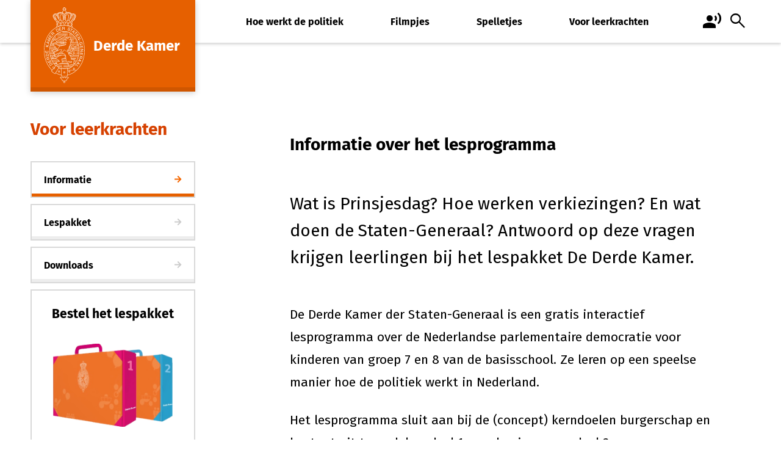

--- FILE ---
content_type: text/html; charset=UTF-8
request_url: https://derdekamer.nl/voor-leerkrachten/
body_size: 9103
content:

<!DOCTYPE html>
<!--[if IE 7]>
<html class="ie ie7" lang="nl-NL">
<![endif]-->
<!--[if IE 8]>
<html class="ie ie8" lang="nl-NL">
<![endif]-->
<!--[if !(IE 7) & !(IE 8)]><!-->
<html lang="nl-NL">
<!--<![endif]-->
<head>
	<meta charset="UTF-8">
	<meta name="viewport" content="width=device-width">
	
	<link rel="profile" href="https://gmpg.org/xfn/11">
	<link rel="pingback" href="https://derdekamer.nl/wp/xmlrpc.php">

	<link rel="apple-touch-icon" sizes="180x180" href="https://derdekamer.nl/app/themes/derdekamer/favicons/apple-touch-icon.png">
	<link rel="icon" type="image/png" sizes="32x32" href="https://derdekamer.nl/app/themes/derdekamer/favicons/favicon-32x32.png">
	<link rel="icon" type="image/png" sizes="16x16" href="https://derdekamer.nl/app/themes/derdekamer/favicons/favicon-16x16.png">
	<link rel="manifest" href="https://derdekamer.nl/app/themes/derdekamer/favicons/site.webmanifest">
	<link rel="mask-icon" href="https://derdekamer.nl/app/themes/derdekamer/favicons/safari-pinned-tab.svg" color="#ff7800">
	<meta name="msapplication-TileColor" content="#ffffff">
	<meta name="theme-color" content="#ffffff">

	<script>
		window.rsConf = {general: {usePost: true}};
	</script>

	<meta name='robots' content='index, follow, max-image-preview:large, max-snippet:-1, max-video-preview:-1' />

	<!-- This site is optimized with the Yoast SEO plugin v26.8 - https://yoast.com/product/yoast-seo-wordpress/ -->
	<title>Voor leerkrachten - De Derde Kamer</title>
	<link rel="canonical" href="https://derdekamer.nl/voor-leerkrachten/" />
	<meta property="og:locale" content="nl_NL" />
	<meta property="og:type" content="article" />
	<meta property="og:title" content="Voor leerkrachten - De Derde Kamer" />
	<meta property="og:description" content="De Derde Kamer der Staten-Generaal is een gratis interactief lesprogramma over de Nederlandse parlementaire democratie voor kinderen van groep 7 en 8 van de basisschool. Ze leren op een speelse manier hoe de politiek werkt in Nederland.&nbsp; Het lesprogramma sluit aan bij de (concept) kerndoelen burgerschap en bestaat uit twee delen: deel 1 voor beginners [&hellip;]" />
	<meta property="og:url" content="https://derdekamer.nl/voor-leerkrachten/" />
	<meta property="og:site_name" content="De Derde Kamer" />
	<meta property="article:modified_time" content="2025-05-21T07:03:24+00:00" />
	<meta name="twitter:card" content="summary_large_image" />
	<meta name="twitter:label1" content="Est. reading time" />
	<meta name="twitter:data1" content="3 minuten" />
	<script type="application/ld+json" class="yoast-schema-graph">{"@context":"https://schema.org","@graph":[{"@type":"WebPage","@id":"https://derdekamer.nl/voor-leerkrachten/","url":"https://derdekamer.nl/voor-leerkrachten/","name":"Voor leerkrachten - De Derde Kamer","isPartOf":{"@id":"https://derdekamer.nl/#website"},"datePublished":"2022-02-02T11:44:56+00:00","dateModified":"2025-05-21T07:03:24+00:00","breadcrumb":{"@id":"https://derdekamer.nl/voor-leerkrachten/#breadcrumb"},"inLanguage":"nl-NL","potentialAction":[{"@type":"ReadAction","target":["https://derdekamer.nl/voor-leerkrachten/"]}]},{"@type":"BreadcrumbList","@id":"https://derdekamer.nl/voor-leerkrachten/#breadcrumb","itemListElement":[{"@type":"ListItem","position":1,"name":"Homepage","item":"https://derdekamer.nl/"},{"@type":"ListItem","position":2,"name":"Voor leerkrachten"}]},{"@type":"WebSite","@id":"https://derdekamer.nl/#website","url":"https://derdekamer.nl/","name":"De Derde Kamer","description":"Welkom op de site van de Derde Kamer. Hier vind je alle informatie over hoe de Nederlandse democratie werkt. De Derde Kamer is bedacht en gemaakt door de Eerste en Tweede Kamer der Staten-Generaal in samenwerking met ProDemos.","publisher":{"@id":"https://derdekamer.nl/#organization"},"potentialAction":[{"@type":"SearchAction","target":{"@type":"EntryPoint","urlTemplate":"https://derdekamer.nl/?s={search_term_string}"},"query-input":{"@type":"PropertyValueSpecification","valueRequired":true,"valueName":"search_term_string"}}],"inLanguage":"nl-NL"},{"@type":"Organization","@id":"https://derdekamer.nl/#organization","name":"Derde Kamer","url":"https://derdekamer.nl/","logo":{"@type":"ImageObject","inLanguage":"nl-NL","@id":"https://derdekamer.nl/#/schema/logo/image/","url":"https://derdekamer.nl/app/uploads/2022/02/Screenshot-2022-02-18-at-16.43.18.png","contentUrl":"https://derdekamer.nl/app/uploads/2022/02/Screenshot-2022-02-18-at-16.43.18.png","width":436,"height":186,"caption":"Derde Kamer"},"image":{"@id":"https://derdekamer.nl/#/schema/logo/image/"}}]}</script>
	<!-- / Yoast SEO plugin. -->


<link rel='dns-prefetch' href='//cdn1.readspeaker.com' />
<link rel='dns-prefetch' href='//fonts.googleapis.com' />
<link rel="alternate" title="oEmbed (JSON)" type="application/json+oembed" href="https://derdekamer.nl/wp-json/oembed/1.0/embed?url=https%3A%2F%2Fderdekamer.nl%2Fvoor-leerkrachten%2F" />
<link rel="alternate" title="oEmbed (XML)" type="text/xml+oembed" href="https://derdekamer.nl/wp-json/oembed/1.0/embed?url=https%3A%2F%2Fderdekamer.nl%2Fvoor-leerkrachten%2F&#038;format=xml" />
<style id='wp-img-auto-sizes-contain-inline-css' type='text/css'>
img:is([sizes=auto i],[sizes^="auto," i]){contain-intrinsic-size:3000px 1500px}
/*# sourceURL=wp-img-auto-sizes-contain-inline-css */
</style>
<style id='wp-block-library-inline-css' type='text/css'>
:root{--wp-block-synced-color:#7a00df;--wp-block-synced-color--rgb:122,0,223;--wp-bound-block-color:var(--wp-block-synced-color);--wp-editor-canvas-background:#ddd;--wp-admin-theme-color:#007cba;--wp-admin-theme-color--rgb:0,124,186;--wp-admin-theme-color-darker-10:#006ba1;--wp-admin-theme-color-darker-10--rgb:0,107,160.5;--wp-admin-theme-color-darker-20:#005a87;--wp-admin-theme-color-darker-20--rgb:0,90,135;--wp-admin-border-width-focus:2px}@media (min-resolution:192dpi){:root{--wp-admin-border-width-focus:1.5px}}.wp-element-button{cursor:pointer}:root .has-very-light-gray-background-color{background-color:#eee}:root .has-very-dark-gray-background-color{background-color:#313131}:root .has-very-light-gray-color{color:#eee}:root .has-very-dark-gray-color{color:#313131}:root .has-vivid-green-cyan-to-vivid-cyan-blue-gradient-background{background:linear-gradient(135deg,#00d084,#0693e3)}:root .has-purple-crush-gradient-background{background:linear-gradient(135deg,#34e2e4,#4721fb 50%,#ab1dfe)}:root .has-hazy-dawn-gradient-background{background:linear-gradient(135deg,#faaca8,#dad0ec)}:root .has-subdued-olive-gradient-background{background:linear-gradient(135deg,#fafae1,#67a671)}:root .has-atomic-cream-gradient-background{background:linear-gradient(135deg,#fdd79a,#004a59)}:root .has-nightshade-gradient-background{background:linear-gradient(135deg,#330968,#31cdcf)}:root .has-midnight-gradient-background{background:linear-gradient(135deg,#020381,#2874fc)}:root{--wp--preset--font-size--normal:16px;--wp--preset--font-size--huge:42px}.has-regular-font-size{font-size:1em}.has-larger-font-size{font-size:2.625em}.has-normal-font-size{font-size:var(--wp--preset--font-size--normal)}.has-huge-font-size{font-size:var(--wp--preset--font-size--huge)}.has-text-align-center{text-align:center}.has-text-align-left{text-align:left}.has-text-align-right{text-align:right}.has-fit-text{white-space:nowrap!important}#end-resizable-editor-section{display:none}.aligncenter{clear:both}.items-justified-left{justify-content:flex-start}.items-justified-center{justify-content:center}.items-justified-right{justify-content:flex-end}.items-justified-space-between{justify-content:space-between}.screen-reader-text{border:0;clip-path:inset(50%);height:1px;margin:-1px;overflow:hidden;padding:0;position:absolute;width:1px;word-wrap:normal!important}.screen-reader-text:focus{background-color:#ddd;clip-path:none;color:#444;display:block;font-size:1em;height:auto;left:5px;line-height:normal;padding:15px 23px 14px;text-decoration:none;top:5px;width:auto;z-index:100000}html :where(.has-border-color){border-style:solid}html :where([style*=border-top-color]){border-top-style:solid}html :where([style*=border-right-color]){border-right-style:solid}html :where([style*=border-bottom-color]){border-bottom-style:solid}html :where([style*=border-left-color]){border-left-style:solid}html :where([style*=border-width]){border-style:solid}html :where([style*=border-top-width]){border-top-style:solid}html :where([style*=border-right-width]){border-right-style:solid}html :where([style*=border-bottom-width]){border-bottom-style:solid}html :where([style*=border-left-width]){border-left-style:solid}html :where(img[class*=wp-image-]){height:auto;max-width:100%}:where(figure){margin:0 0 1em}html :where(.is-position-sticky){--wp-admin--admin-bar--position-offset:var(--wp-admin--admin-bar--height,0px)}@media screen and (max-width:600px){html :where(.is-position-sticky){--wp-admin--admin-bar--position-offset:0px}}
/*wp_block_styles_on_demand_placeholder:69729422bb904*/
/*# sourceURL=wp-block-library-inline-css */
</style>
<style id='classic-theme-styles-inline-css' type='text/css'>
/*! This file is auto-generated */
.wp-block-button__link{color:#fff;background-color:#32373c;border-radius:9999px;box-shadow:none;text-decoration:none;padding:calc(.667em + 2px) calc(1.333em + 2px);font-size:1.125em}.wp-block-file__button{background:#32373c;color:#fff;text-decoration:none}
/*# sourceURL=/wp-includes/css/classic-themes.min.css */
</style>
<link rel='stylesheet' id='pb-accordion-blocks-style-css' href='https://derdekamer.nl/app/plugins/accordion-blocks/build/index.css?ver=1.5.0' type='text/css' media='all' />
<link rel='stylesheet' id='wp-polls-css' href='https://derdekamer.nl/app/plugins/wp-polls/polls-css.css?ver=2.77.3' type='text/css' media='all' />
<style id='wp-polls-inline-css' type='text/css'>
.wp-polls .pollbar {
	margin: 1px;
	font-size: 8px;
	line-height: 10px;
	height: 10px;
	background-image: url('https://derdekamer.nl/app/plugins/wp-polls/images/default/pollbg.gif');
	border: 1px solid #ffffff;
}

/*# sourceURL=wp-polls-inline-css */
</style>
<link rel='stylesheet' id='theme-style-css' href='https://derdekamer.nl/app/themes/derdekamer/style.css?ver=1760443307' type='text/css' media='all' />
<link rel='stylesheet' id='google_fonts -css' href='https://fonts.googleapis.com/css2?family=Fira+Sans%3Aital%2Cwght%400%2C400%3B0%2C600%3B1%2C400%3B1%2C600&#038;display=swap&#038;ver=6.9' type='text/css' media='all' />
<link rel='stylesheet' id='google_icons -css' href='https://fonts.googleapis.com/css2?family=Material+Symbols+Outlined%3Aopsz%2Cwght%2CFILL%2CGRAD%4020..48%2C100..700%2C0..1%2C-50..200&#038;ver=6.9' type='text/css' media='all' />
<link rel='stylesheet' id='glossary-hint-css' href='https://derdekamer.nl/app/plugins/glossary-by-codeat-premium/assets/css/css-pro/tooltip-light.css?ver=2.3.10' type='text/css' media='all' />
<style id='glossary-hint-inline-css' type='text/css'>
.glossary-tooltip-content, .glossary-tooltip-text, .glossary-tooltip-content-mobile {color:#0a0a0a !important;background:#ffffff !important;}
.glossary-link a, .glossary-underline {color:#0a0a0a;background:#f46600;}
.glossary-tooltip-content::after {border-top-color:#ffffff;}
.glossary-tooltip a::before {background:#0a0a0a;}
.glossary-link a {padding:0px;}
/*# sourceURL=glossary-hint-inline-css */
</style>
<link rel='stylesheet' id='wp-block-paragraph-css' href='https://derdekamer.nl/wp/wp-includes/blocks/paragraph/style.min.css?ver=6.9' type='text/css' media='all' />
<script type="text/javascript" src="https://derdekamer.nl/wp/wp-includes/js/jquery/jquery.min.js?ver=3.7.1" id="jquery-core-js"></script>
<script type="text/javascript" src="https://derdekamer.nl/app/plugins/wpo365-login/apps/dist/pintra-redirect.js?ver=40.2" id="pintraredirectjs-js" async></script>
<script type="text/javascript" src="//cdn1.readspeaker.com/script/4587/webReader/webReader.js?pids=wr&amp;skin=compactskin&amp;ver=6.9" id="readspeaker-js"></script>
<script type="text/javascript" src="https://derdekamer.nl/app/themes/derdekamer/scripts/hamburger-nav.js?ver=1760443307" id="hamburger-nav-js"></script>
<script type="text/javascript" src="https://derdekamer.nl/app/themes/derdekamer/scripts/tooltip.js?ver=1760443307" id="tooltip-js"></script>
<script type="text/javascript" src="https://derdekamer.nl/app/themes/derdekamer/scripts/readspeaker.js?ver=1760443307" id="readspeaker-functions-js"></script>
<link rel="https://api.w.org/" href="https://derdekamer.nl/wp-json/" /><link rel="alternate" title="JSON" type="application/json" href="https://derdekamer.nl/wp-json/wp/v2/pages/13" /><link rel="EditURI" type="application/rsd+xml" title="RSD" href="https://derdekamer.nl/wp/xmlrpc.php?rsd" />
<meta name="generator" content="WordPress 6.9" />
<link rel='shortlink' href='https://derdekamer.nl/?p=13' />
</head>


<body class="wp-singular page-template-default page page-id-13 page-parent wp-theme-derdekamer template-teachers-info">
	<div class="skiplinks">
	<a href="#hoofdinhoud">Naar hoofdinhoud</a>
</div>	
<nav class="menu-main">
	<div class="page-wrapper wrapper">
		<a href="https://derdekamer.nl" class="logo">
			<img class="logo-image" src="https://derdekamer.nl/app/themes/derdekamer/images/logo-derdekamer.svg" alt="">
			<div class="logo-title">Derde Kamer</div>
		</a>

		<div class="main-menu-items">
			<div class="main_menu"><ul id="menu-main-menu" class="menu"><li id="menu-item-87" class="menu-item menu-item-type-post_type menu-item-object-page menu-item-87"><a href="https://derdekamer.nl/hoe-werkt-de-politiek/">Hoe werkt de politiek</a></li>
<li id="menu-item-5763" class="menu-item menu-item-type-post_type menu-item-object-page menu-item-5763"><a href="https://derdekamer.nl/filmpjes/">Filmpjes</a></li>
<li id="menu-item-89" class="menu-item menu-item-type-post_type menu-item-object-page menu-item-89"><a href="https://derdekamer.nl/spelletjes/">Spelletjes</a></li>
<li id="menu-item-90" class="menu-item menu-item-type-post_type menu-item-object-page current-menu-item page_item page-item-13 current_page_item menu-item-90"><a href="https://derdekamer.nl/voor-leerkrachten/" aria-current="page">Voor leerkrachten</a></li>
</ul></div>		</div>

		<div class="options">

			<div id="xp1" class="readSpeakerOptions rs_addtools rs_splitbutton rs_preserve rs_skip rs_exp"></div>

			<a href="//app-eu.readspeaker.com/cgi-bin/rsent?customerid=4587&readid=readspeakercontent&lang=nl&url="
				onclick="readpage(this.href, 'xp1'); return false;" aria-expanded="false" class="rs_trigger rs_href"
				title="Laat de tekst voorlezen met ReadSpeaker webReader">
				<span class="material-symbols-outlined icon"
					aria-label="Laat de tekst voorlezen met ReadSpeaker webReader">
					record_voice_over
				</span>
			</a>

			<a href="https://derdekamer.nl/?s=" title="Ga naar de zoekpagina">
				<span class="material-symbols-outlined icon" aria-label="Ga naar de zoekpagina">
					search
				</span>
			</a>
		</div>
	</div>

	<div class="hamburger-menu">
		<div class="hambuger-toggle-wrapper">
			<button class="hamburger-toggle type-m" aria-expanded="false">
				Menu
				<span class="material-symbols-outlined hamburger-icon" aria-hidden="true">
					menu
				</span>
			</button>
		</div>
		<div class="hamburger-items">
			<div class="main_menu"><ul id="menu-main-menu-1" class="menu"><li class="menu-item menu-item-type-post_type menu-item-object-page menu-item-87"><a href="https://derdekamer.nl/hoe-werkt-de-politiek/">Hoe werkt de politiek</a></li>
<li class="menu-item menu-item-type-post_type menu-item-object-page menu-item-5763"><a href="https://derdekamer.nl/filmpjes/">Filmpjes</a></li>
<li class="menu-item menu-item-type-post_type menu-item-object-page menu-item-89"><a href="https://derdekamer.nl/spelletjes/">Spelletjes</a></li>
<li class="menu-item menu-item-type-post_type menu-item-object-page current-menu-item page_item page-item-13 current_page_item menu-item-90"><a href="https://derdekamer.nl/voor-leerkrachten/" aria-current="page">Voor leerkrachten</a></li>
</ul></div>		</div>
	</div>
</nav>
  <a class="anchor-main-content" id="hoofdinhoud"></a>
  <main role="main" id="readspeakercontent" class="page-wrapper post-13 page type-page status-publish hentry">

    <nav class="teachers_menu">
	<h1 class="title type-m">
		Voor leerkrachten
	</h2>

	<div class="menu-wrapper">
	<div class="menu-teaches-menu-container"><ul id="menu-teaches-menu" class="menu"><li id="menu-item-4504" class="menu-item menu-item-type-post_type menu-item-object-page current-menu-item page_item page-item-13 current_page_item menu-item-4504"><a href="https://derdekamer.nl/voor-leerkrachten/" aria-current="page">Informatie</a></li>
<li id="menu-item-4505" class="menu-item menu-item-type-post_type menu-item-object-page menu-item-4505"><a href="https://derdekamer.nl/voor-leerkrachten/lespakket/">Lespakket</a></li>
<li id="menu-item-4507" class="menu-item menu-item-type-post_type menu-item-object-page menu-item-4507"><a href="https://derdekamer.nl/voor-leerkrachten/downloads/">Downloads</a></li>
</ul></div>
	<a href="https://prodemos.nl/voor-scholen/voor-basisscholen/lesmateriaal-basisonderwijs/leskoffertje-derde-kamer/" target="_blank" class="button-style lespakket">
		<div class="type-d title-lespakket">Bestel het lespakket</div>

		<div class="image-container">
			<img src="https://derdekamer.nl/app/themes/derdekamer/images/koffertjes.png" alt>
		</div>

		<div class="description type-s">
		Het lesmateriaal is vlak voor de zomervakantie te bestellen. Levering vindt plaats na de vakantie.
		</div>
	</a>

	</div>
</nav>
    <section class="page-container">

        

          <div class="template-text">
            <div class="page-content">
                <h2 class="type-m">
                  Informatie over het lesprogramma                </h2>

                
<p class="wp-block-pd-subhead" role="doc-subtitle">Wat is Prinsjesdag? Hoe werken verkiezingen? En wat doen de Staten-Generaal? Antwoord op deze vragen krijgen leerlingen bij het lespakket De Derde Kamer.&nbsp;</p>



<p>De Derde Kamer der Staten-Generaal is een gratis interactief lesprogramma over de Nederlandse parlementaire democratie voor kinderen van groep 7 en 8 van de basisschool. Ze leren op een speelse manier hoe de politiek werkt in Nederland.&nbsp;</p>



<p>Het lesprogramma sluit aan bij de (concept) kerndoelen burgerschap en bestaat uit twee delen: deel 1 voor beginners en deel 2 voor gevorderden.&nbsp;Ieder lespakket heeft dezelfde opbouw en bestaat uit een filmpje, handboek Politiek, debatspel, een poster en een docentenhandleiding.&nbsp;</p>



<p>De website dient ter ondersteuning van het lesprogramma. Leerlingen kunnen hier antwoord vinden op de vragen uit het <em>Handboek Politiek</em> en er is extra lesmateriaal om te gebruiken in de les, zoals filmpjes en spelletjes.&nbsp;</p>



<div class="wp-block-pb-accordion-item c-accordion__item js-accordion-item no-js" data-initially-open="false" data-click-to-close="true" data-auto-close="false" data-scroll="false" data-scroll-offset="0"><h2 id="at-130" class="c-accordion__title js-accordion-controller" role="button">Doel</h2><div id="ac-130" class="c-accordion__content">
<p>De ‘Week van de politiek’ vormt een goede aanleiding om in de klas aandacht te besteden aan politiek en democratie. Wat doen de Eerste Kamer en de Tweede Kamer? Wie mogen er stemmen? En wie is de baas van Nederland? Deze en andere vragen komen aan de orde. Doel is dat leerlingen hierop antwoord vinden met behulp van de filmpjes en deze website en de vragen beantwoorden in het Handboekje Politiek. Ook is er een debatspel, waarin leerlingen leren met elkaar in debat te gaan.</p>



<p>Specifieke leerdoelen voor het lespakket:</p>



<ul class="wp-block-list">
<li>Leerlingen kennen de basisprincipes van de Nederlandse democratie (zoals verkiezingen, de rol van de Eerste Kamer en Tweede Kamer) en de betekenis<br>van Prinsjesdag.</li>



<li>Leerlingen weten dat Nederland niet altijd een democratie is geweest.</li>



<li>Leerlingen leren debatvaardigheden aan, zoals: naar elkaar luisteren, inleven in het standpunt van een ander, argumenten formuleren en een standpunt verdedigen.</li>
</ul>
</div></div>



<div class="wp-block-pb-accordion-item c-accordion__item js-accordion-item no-js" data-initially-open="false" data-click-to-close="true" data-auto-close="true" data-scroll="false" data-scroll-offset="0"><h2 id="at-131" class="c-accordion__title js-accordion-controller" role="button">Aansluiting (concept) kerndoelen Burgerschap</h2><div id="ac-131" class="c-accordion__content">
<p>Dit lespakket sluit aan bij de volgende, in het voorjaar van 2024 gepresenteerde concept kerndoelen Burgerschap.</p>



<p><strong>Kerndoel 4 (maatschappelijke betrokkenheid):</strong><br>kennis over taken, rollen, rechten en plichten van burgers in de samenleving;<br><br><strong>Kerndoel 5 (democratische betrokkenheid ):</strong><br>beschrijven hoe in een democratie macht en invloed worden uitgeoefend;<br>benoemen van vormen van inspraak en besluitvorming in dagelijkse situaties;<br>communiceren op een respectvolle wijze;<br>leren omgaan met de wensen en de stem van de minderheid in besluitvormingsprocessen;</p>



<p><strong>Kerndoel 6 (maatschappelijke vraagstukken):</strong><br>uitdrukken van persoonlijke idealen en opvattingen<br></p>
</div></div>



<div class="wp-block-pb-accordion-item c-accordion__item js-accordion-item no-js" data-initially-open="false" data-click-to-close="true" data-auto-close="false" data-scroll="false" data-scroll-offset="0"><h2 id="at-132" class="c-accordion__title js-accordion-controller" role="button">Opzet</h2><div id="ac-132" class="c-accordion__content">
<p>Het lesprogramma duurt vier dagen en neemt ongeveer één uur per dag in beslag. Vanwege de actualiteit verdient het de voorkeur het lesprogramma in de ‘Week van de politiek’ (derde week van september) te behandelen. Maar het is ook mogelijk het lesprogramma op een ander moment in het jaar te gebruiken. De opzet van de vier dagen is hetzelfde. Alleen de thema’s verschillen per dag. Elke les begint met een filmpje, waarna de leerlingen opdrachten maken in hun handboek. Vervolgens is er een debatspel.</p>
</div></div>



<div class="wp-block-pb-accordion-item c-accordion__item js-accordion-item no-js" data-initially-open="false" data-click-to-close="true" data-auto-close="false" data-scroll="false" data-scroll-offset="0"><h2 id="at-133" class="c-accordion__title js-accordion-controller" role="button">Vragen</h2><div id="ac-133" class="c-accordion__content">
<p>Vragen of opmerkingen? Is het antwoord niet te vinden op de website? Stuur dan een e-mail naar <a <a href="mailto:redactie@derdekamer.nl" rel="nofollow" target="_blank">redactie [at] derdekamer.nl</a></p>
</div></div>
            </div>
          </div>

       
         

    </section>
  </main>

<footer class="page-wrapper">
	<div class="footer">
		<div class="main-menu-items">
			<div class="footer_menu"><ul id="menu-footer-menu" class="menu"><li id="menu-item-91" class="menu-item menu-item-type-post_type menu-item-object-page menu-item-91"><a href="https://derdekamer.nl/finaledebatten/">Kamerlid voor een dag</a></li>
<li id="menu-item-92" class="menu-item menu-item-type-post_type menu-item-object-page menu-item-92"><a href="https://derdekamer.nl/links/">Links</a></li>
<li id="menu-item-93" class="menu-item menu-item-type-post_type menu-item-object-page menu-item-93"><a href="https://derdekamer.nl/begrippenlijst/">Woordenlijst</a></li>
<li id="menu-item-94" class="menu-item menu-item-type-post_type menu-item-object-page menu-item-94"><a href="https://derdekamer.nl/stemarchief/">Stemarchief</a></li>
</ul></div>		</div>

		<ul class="secondaire-menu-items menu">
			<li class="menu-item"><a href="https://derdekamer.nl/colofon/">Colofon</a></li>
			<li class="menu-item"><a href="https://derdekamer.nl/sitemap/">Sitemap</a></li>
			<li class="menu-item"><a href="https://derdekamer.nl/privacy/">Privacy</a></li>
			<li class="menu-item">
				<a href="https://ddai.nl/waarmerkdragers/derdekamer-nl/" target="_blank">
					<img class="certificate" src="https://derdekamer.nl/app/themes/derdekamer/images/certificate.png" alt="Accessibility certificaat icoon">
				</a>
				</li>
		</ul>
	</div>
</footer>

<script type="speculationrules">
{"prefetch":[{"source":"document","where":{"and":[{"href_matches":"/*"},{"not":{"href_matches":["/wp/wp-*.php","/wp/wp-admin/*","/app/uploads/*","/app/*","/app/plugins/*","/app/themes/derdekamer/*","/*\\?(.+)"]}},{"not":{"selector_matches":"a[rel~=\"nofollow\"]"}},{"not":{"selector_matches":".no-prefetch, .no-prefetch a"}}]},"eagerness":"conservative"}]}
</script>
<script type="text/javascript" src="https://derdekamer.nl/app/plugins/accordion-blocks/js/accordion-blocks.min.js?ver=1.5.0" id="pb-accordion-blocks-frontend-script-js"></script>
<script type="text/javascript" id="scribit-widget-js-after">
/* <![CDATA[ */
    (function(s, w, i, d, g, e, t) {
        s['initScribitWidget'] = function(){s['scribitWidget']=new s.scribit.widget(g, {"wrapper":"div"})};
        e = w.createElement(i); e.type='text/javascript'; e.src=d; e.defer=true;
        t = w.getElementsByTagName(i)[0]; t.parentNode.insertBefore(e, t);
    })(window, document, 'script', '//widget.scribit.pro/main.js', '4bc6e3ac-6bb3-48b7-a07c-36884aff497c');
//# sourceURL=scribit-widget-js-after
/* ]]> */
</script>
<script type="text/javascript" id="wp-polls-js-extra">
/* <![CDATA[ */
var pollsL10n = {"ajax_url":"https://derdekamer.nl/wp/wp-admin/admin-ajax.php","text_wait":"Je deelname wordt nog behandeld. Een moment geduld...","text_valid":"Maak een geldige keuze","text_multiple":"Maximaal mogelijk aantal antwoorden:","show_loading":"0","show_fading":"0"};
//# sourceURL=wp-polls-js-extra
/* ]]> */
</script>
<script type="text/javascript" src="https://derdekamer.nl/app/plugins/wp-polls/polls-js.js?ver=2.77.3" id="wp-polls-js"></script>
<script type="text/javascript" src="https://derdekamer.nl/app/plugins/glossary-by-codeat-premium/assets/js/off-screen.js?ver=2.3.10" id="glossary-off-screen-js"></script>

<!-- Matomo -->
<script>
  var _paq = window._paq = window._paq || [];
  /* tracker methods like "setCustomDimension" should be called before "trackPageView" */
  _paq.push(['trackPageView']);
  _paq.push(['enableLinkTracking']);
  (function() {
    var u="//stats.prodemos.nl/";
    _paq.push(['setTrackerUrl', u+'matomo.php']);
    _paq.push(['setSiteId', '22']);
    var d=document, g=d.createElement('script'), s=d.getElementsByTagName('script')[0];
    g.async=true; g.src=u+'matomo.js'; s.parentNode.insertBefore(g,s);
  })();
</script>
<!-- End Matomo Code -->

</body>
</html>
<!-- Dynamic page generated in 1.440 seconds. -->
<!-- Cached page generated by WP-Super-Cache on 2026-01-22 21:18:26 -->

<!-- super cache -->

--- FILE ---
content_type: text/css
request_url: https://derdekamer.nl/app/themes/derdekamer/style.css?ver=1760443307
body_size: 113087
content:
@charset "UTF-8";html{-webkit-box-sizing:border-box;box-sizing:border-box}*,:after,:before{-webkit-box-sizing:inherit;box-sizing:inherit}blockquote,dd,dl,dt,figure,form,h1,h2,h3,h4,h5,h6,li,ol,p,pre,ul{margin:0;padding:0}
/*! normalize.css v5.0.0 | MIT License | github.com/necolas/normalize.css */html{-ms-text-size-adjust:100%;-webkit-text-size-adjust:100%;font-family:sans-serif;line-height:1.15}body{margin:0}article,aside,footer,header,nav,section{display:block}h1{font-size:2em;margin:.67em 0}figcaption,figure,main{display:block}figure{margin:1em 40px}hr{-webkit-box-sizing:content-box;box-sizing:content-box;height:0;overflow:visible}pre{font-family:monospace,monospace;font-size:1em}a{-webkit-text-decoration-skip:objects;background-color:transparent}a:active,a:hover{outline-width:0}abbr[title]{border-bottom:none;text-decoration:underline;-webkit-text-decoration:underline dotted;text-decoration:underline dotted}b,strong{font-weight:inherit;font-weight:bolder}code,kbd,samp{font-family:monospace,monospace;font-size:1em}dfn{font-style:italic}mark{background-color:#ff0;color:#000}small{font-size:80%}sub,sup{font-size:75%;line-height:0;position:relative;vertical-align:baseline}sub{bottom:-.25em}sup{top:-.5em}audio,video{display:inline-block}audio:not([controls]){display:none;height:0}img{border-style:none}svg:not(:root){overflow:hidden}button,input,optgroup,select,textarea{font-family:sans-serif;font-size:100%;line-height:1.15;margin:0}button,input{overflow:visible}button,select{text-transform:none}[type=reset],[type=submit],button,html [type=button]{-webkit-appearance:button}[type=button]::-moz-focus-inner,[type=reset]::-moz-focus-inner,[type=submit]::-moz-focus-inner,button::-moz-focus-inner{border-style:none;padding:0}[type=button]:-moz-focusring,[type=reset]:-moz-focusring,[type=submit]:-moz-focusring,button:-moz-focusring{outline:1px dotted ButtonText}fieldset{border:1px solid silver;margin:0 2px;padding:.35em .625em .75em}legend{-webkit-box-sizing:border-box;box-sizing:border-box;color:inherit;display:table;max-width:100%;padding:0;white-space:normal}progress{display:inline-block;vertical-align:baseline}textarea{overflow:auto}[type=checkbox],[type=radio]{-webkit-box-sizing:border-box;box-sizing:border-box;padding:0}[type=number]::-webkit-inner-spin-button,[type=number]::-webkit-outer-spin-button{height:auto}[type=search]{-webkit-appearance:textfield;outline-offset:-2px}[type=search]::-webkit-search-cancel-button,[type=search]::-webkit-search-decoration{-webkit-appearance:none}details,menu{display:block}summary{display:list-item}canvas{display:inline-block}[hidden],template{display:none}img{max-width:100%}body,html{font-family:Fira Sans,sans-serif;font-size:18px;line-height:1.5}@font-face{font-display:swap;font-family:"Bree Serif";font-style:normal;font-weight:400;src:local("Bree Serif Regular"),local("BreeSerif-Regular"),url(assets/pds/assets/fonts/bree-serif/bree-serif-v9-latin-regular.woff2) format("woff2"),url(assets/pds/assets/fonts/bree-serif/bree-serif-v9-latin-regular.woff) format("woff")}.bree-serif{font-family:"Bree Serif";font-weight:400}@font-face{font-display:swap;font-family:Fira Sans;font-style:normal;font-weight:400;src:local("Fira Sans Regular"),local("FiraSans-Regular"),url(assets/pds/assets/fonts/fira-sans/fira-sans-v17-latin-regular.woff2) format("woff2"),url(assets/pds/assets/fonts/fira-sans/fira-sans-v17-latin-regular.woff) format("woff")}@font-face{font-display:swap;font-family:Fira Sans;font-style:italic;font-weight:400;src:local("Fira Sans Italic"),local("FiraSans-Italic"),url(assets/pds/assets/fonts/fira-sans/fira-sans-v17-latin-italic.woff2) format("woff2"),url(assets/pds/assets/fonts/fira-sans/fira-sans-v17-latin-italic.woff) format("woff")}@font-face{font-display:swap;font-family:Fira Sans;font-style:normal;font-weight:500;src:local("Fira Sans Medium"),local("FiraSans-Medium"),url(assets/pds/assets/fonts/fira-sans/fira-sans-v17-latin-500.woff2) format("woff2"),url(assets/pds/assets/fonts/fira-sans/fira-sans-v17-latin-500.woff) format("woff")}@font-face{font-display:swap;font-family:Fira Sans;font-style:italic;font-weight:500;src:local("Fira Sans Medium Italic"),local("FiraSans-MediumItalic"),url(assets/pds/assets/fonts/fira-sans/fira-sans-v17-latin-500italic.woff2) format("woff2"),url(assets/pds/assets/fonts/fira-sans/fira-sans-v17-latin-500italic.woff) format("woff")}@font-face{font-display:swap;font-family:Fira Sans;font-style:normal;font-weight:600;src:local("Fira Sans Semi Bold"),local("FiraSans-SemiBold"),url(assets/pds/assets/fonts/fira-sans/fira-sans-v17-latin-600.woff2) format("woff2"),url(assets/pds/assets/fonts/fira-sans/fira-sans-v17-latin-600.woff) format("woff")}@font-face{font-display:swap;font-family:Fira Sans;font-style:italic;font-weight:600;src:local("Fira Sans Semi Bold Italic"),local("FiraSans-SemiBoldItalic"),url(assets/pds/assets/fonts/fira-sans/fira-sans-v17-latin-600italic.woff2) format("woff2"),url(assets/pds/assets/fonts/fira-sans/fira-sans-v17-latin-600italic.woff) format("woff")}@font-face{font-display:swap;font-family:Fira Sans;font-style:normal;font-weight:700;src:local("Fira Sans Bold"),local("FiraSans-Bold"),url(assets/pds/assets/fonts/fira-sans/fira-sans-v17-latin-700.woff2) format("woff2"),url(assets/pds/assets/fonts/fira-sans/fira-sans-v17-latin-700.woff) format("woff")}@font-face{font-display:swap;font-family:Fira Sans;font-style:italic;font-weight:700;src:local("Fira Sans Bold Italic"),local("FiraSans-BoldItalic"),url(assets/pds/assets/fonts/fira-sans/fira-sans-v17-latin-700italic.woff2) format("woff2"),url(assets/pds/assets/fonts/fira-sans/fira-sans-v17-latin-700italic.woff) format("woff")}.fira-sans,.fira-sans-regular{font-family:Fira Sans;font-weight:400}.fira-sans-medium{font-family:Fira Sans;font-weight:500}.fira-sans-semibold{font-family:Fira Sans;font-weight:600}.fira-sans-bold{font-family:Fira Sans;font-weight:700}.pds-m-filled.transparent{background-color:transparent}.pds-m-colored.transparent{color:transparent}.pds-m-bordered.transparent{border-color:transparent}.pds-m-filled.white{background-color:#fff}.pds-m-colored.white{color:#fff}.pds-m-bordered.white{border-color:#fff}.pds-m-filled.black{background-color:#000}.pds-m-colored.black{color:#000}.pds-m-bordered.black{border-color:#000}.pds-m-filled.black-120{background-color:#000}.pds-m-colored.black-120{color:#000}.pds-m-bordered.black-120{border-color:#000}.pds-m-filled.black-110{background-color:#000}.pds-m-colored.black-110{color:#000}.pds-m-bordered.black-110{border-color:#000}.pds-m-filled.black-80{background-color:#333}.pds-m-colored.black-80{color:#333}.pds-m-bordered.black-80{border-color:#333}.pds-m-filled.black-60{background-color:#666}.pds-m-colored.black-60{color:#666}.pds-m-bordered.black-60{border-color:#666}.pds-m-filled.black-40{background-color:#929292}.pds-m-colored.black-40{color:#929292}.pds-m-bordered.black-40{border-color:#929292}.pds-m-filled.black-20{background-color:#d8d8d8}.pds-m-colored.black-20{color:#d8d8d8}.pds-m-bordered.black-20{border-color:#d8d8d8}.pds-m-filled.black-10{background-color:#eee}.pds-m-colored.black-10{color:#eee}.pds-m-bordered.black-10{border-color:#eee}.pds-m-filled.sand{background-color:#f5f0e9}.pds-m-colored.sand{color:#f5f0e9}.pds-m-bordered.sand{border-color:#f5f0e9}.pds-m-filled.sand-120{background-color:#c5bbaf}.pds-m-colored.sand-120{color:#c5bbaf}.pds-m-bordered.sand-120{border-color:#c5bbaf}.pds-m-filled.sand-110{background-color:#dfd7cc}.pds-m-colored.sand-110{color:#dfd7cc}.pds-m-bordered.sand-110{border-color:#dfd7cc}.pds-m-filled.sand-80{background-color:#f7f3ed}.pds-m-colored.sand-80{color:#f7f3ed}.pds-m-bordered.sand-80{border-color:#f7f3ed}.pds-m-filled.sand-60{background-color:#f9f6f2}.pds-m-colored.sand-60{color:#f9f6f2}.pds-m-bordered.sand-60{border-color:#f9f6f2}.pds-m-filled.sand-40{background-color:#fbf9f6}.pds-m-colored.sand-40{color:#fbf9f6}.pds-m-bordered.sand-40{border-color:#fbf9f6}.pds-m-filled.sand-20{background-color:#fdfcfb}.pds-m-colored.sand-20{color:#fdfcfb}.pds-m-bordered.sand-20{border-color:#fdfcfb}.pds-m-filled.creme{background-color:#f5f0e9}.pds-m-colored.creme{color:#f5f0e9}.pds-m-bordered.creme{border-color:#f5f0e9}.pds-m-filled.creme-120{background-color:#c5bbaf}.pds-m-colored.creme-120{color:#c5bbaf}.pds-m-bordered.creme-120{border-color:#c5bbaf}.pds-m-filled.creme-110{background-color:#dfd7cc}.pds-m-colored.creme-110{color:#dfd7cc}.pds-m-bordered.creme-110{border-color:#dfd7cc}.pds-m-filled.creme-80{background-color:#f7f3ed}.pds-m-colored.creme-80{color:#f7f3ed}.pds-m-bordered.creme-80{border-color:#f7f3ed}.pds-m-filled.creme-60{background-color:#f9f6f2}.pds-m-colored.creme-60{color:#f9f6f2}.pds-m-bordered.creme-60{border-color:#f9f6f2}.pds-m-filled.creme-40{background-color:#fbf9f6}.pds-m-colored.creme-40{color:#fbf9f6}.pds-m-bordered.creme-40{border-color:#fbf9f6}.pds-m-filled.creme-20{background-color:#fdfcfb}.pds-m-colored.creme-20{color:#fdfcfb}.pds-m-bordered.creme-20{border-color:#fdfcfb}.pds-m-filled.creme-10{background-color:#fdfcfb}.pds-m-colored.creme-10{color:#fdfcfb}.pds-m-bordered.creme-10{border-color:#fdfcfb}.pds-m-filled.yellow{background-color:#fcc243}.pds-m-colored.yellow{color:#fcc243}.pds-m-bordered.yellow{border-color:#fcc243}.pds-m-filled.yellow-120{background-color:#eda300}.pds-m-colored.yellow-120{color:#eda300}.pds-m-bordered.yellow-120{border-color:#eda300}.pds-m-filled.yellow-110{background-color:#eda300}.pds-m-colored.yellow-110{color:#eda300}.pds-m-bordered.yellow-110{border-color:#eda300}.pds-m-filled.yellow-80{background-color:#fdce69}.pds-m-colored.yellow-80{color:#fdce69}.pds-m-bordered.yellow-80{border-color:#fdce69}.pds-m-filled.yellow-60{background-color:#fdda8e}.pds-m-colored.yellow-60{color:#fdda8e}.pds-m-bordered.yellow-60{border-color:#fdda8e}.pds-m-filled.yellow-40{background-color:#fee7b4}.pds-m-colored.yellow-40{color:#fee7b4}.pds-m-bordered.yellow-40{border-color:#fee7b4}.pds-m-filled.yellow-20{background-color:#fef3d9}.pds-m-colored.yellow-20{color:#fef3d9}.pds-m-bordered.yellow-20{border-color:#fef3d9}.pds-m-filled.yellow-10{background-color:#fef3d9}.pds-m-colored.yellow-10{color:#fef3d9}.pds-m-bordered.yellow-10{border-color:#fef3d9}.pds-m-filled.orange{background-color:#eb5b25}.pds-m-colored.orange{color:#eb5b25}.pds-m-bordered.orange{border-color:#eb5b25}.pds-m-filled.orange-120{background-color:#d83b00}.pds-m-colored.orange-120{color:#d83b00}.pds-m-bordered.orange-120{border-color:#d83b00}.pds-m-filled.orange-110{background-color:#d83b00}.pds-m-colored.orange-110{color:#d83b00}.pds-m-bordered.orange-110{border-color:#d83b00}.pds-m-filled.orange-80{background-color:#ef7c51}.pds-m-colored.orange-80{color:#ef7c51}.pds-m-bordered.orange-80{border-color:#ef7c51}.pds-m-filled.orange-60{background-color:#f39d7c}.pds-m-colored.orange-60{color:#f39d7c}.pds-m-bordered.orange-60{border-color:#f39d7c}.pds-m-filled.orange-40{background-color:#f7bda8}.pds-m-colored.orange-40{color:#f7bda8}.pds-m-bordered.orange-40{border-color:#f7bda8}.pds-m-filled.orange-20{background-color:#fbded3}.pds-m-colored.orange-20{color:#fbded3}.pds-m-bordered.orange-20{border-color:#fbded3}.pds-m-filled.orange-10{background-color:#fbded3}.pds-m-colored.orange-10{color:#fbded3}.pds-m-bordered.orange-10{border-color:#fbded3}.pds-m-filled.red{background-color:#d60d41}.pds-m-colored.red{color:#d60d41}.pds-m-bordered.red{border-color:#d60d41}.pds-m-filled.red-120{background-color:#a6002b}.pds-m-colored.red-120{color:#a6002b}.pds-m-bordered.red-120{border-color:#a6002b}.pds-m-filled.red-110{background-color:#a6002b}.pds-m-colored.red-110{color:#a6002b}.pds-m-bordered.red-110{border-color:#a6002b}.pds-m-filled.red-80{background-color:#de3d67}.pds-m-colored.red-80{color:#de3d67}.pds-m-bordered.red-80{border-color:#de3d67}.pds-m-filled.red-60{background-color:#e66e8d}.pds-m-colored.red-60{color:#e66e8d}.pds-m-bordered.red-60{border-color:#e66e8d}.pds-m-filled.red-40{background-color:#ef9eb3}.pds-m-colored.red-40{color:#ef9eb3}.pds-m-bordered.red-40{border-color:#ef9eb3}.pds-m-filled.red-20{background-color:#f7cfd9}.pds-m-colored.red-20{color:#f7cfd9}.pds-m-bordered.red-20{border-color:#f7cfd9}.pds-m-filled.red-10{background-color:#f7cfd9}.pds-m-colored.red-10{color:#f7cfd9}.pds-m-bordered.red-10{border-color:#f7cfd9}.pds-m-filled.pink{background-color:#d7007e}.pds-m-colored.pink{color:#d7007e}.pds-m-bordered.pink{border-color:#d7007e}.pds-m-filled.pink-120{background-color:#b30069}.pds-m-colored.pink-120{color:#b30069}.pds-m-bordered.pink-120{border-color:#b30069}.pds-m-filled.pink-110{background-color:#b30069}.pds-m-colored.pink-110{color:#b30069}.pds-m-bordered.pink-110{border-color:#b30069}.pds-m-filled.pink-80{background-color:#df3398}.pds-m-colored.pink-80{color:#df3398}.pds-m-bordered.pink-80{border-color:#df3398}.pds-m-filled.pink-60{background-color:#e766b2}.pds-m-colored.pink-60{color:#e766b2}.pds-m-bordered.pink-60{border-color:#e766b2}.pds-m-filled.pink-40{background-color:#ef99cb}.pds-m-colored.pink-40{color:#ef99cb}.pds-m-bordered.pink-40{border-color:#ef99cb}.pds-m-filled.pink-20{background-color:#f7cce5}.pds-m-colored.pink-20{color:#f7cce5}.pds-m-bordered.pink-20{border-color:#f7cce5}.pds-m-filled.pink-10{background-color:#f7cce5}.pds-m-colored.pink-10{color:#f7cce5}.pds-m-bordered.pink-10{border-color:#f7cce5}.pds-m-filled.purple{background-color:#98177c}.pds-m-colored.purple{color:#98177c}.pds-m-bordered.purple{border-color:#98177c}.pds-m-filled.purple-120{background-color:#7d0062}.pds-m-colored.purple-120{color:#7d0062}.pds-m-bordered.purple-120{border-color:#7d0062}.pds-m-filled.purple-110{background-color:#7d0062}.pds-m-colored.purple-110{color:#7d0062}.pds-m-bordered.purple-110{border-color:#7d0062}.pds-m-filled.purple-80{background-color:#ad4596}.pds-m-colored.purple-80{color:#ad4596}.pds-m-bordered.purple-80{border-color:#ad4596}.pds-m-filled.purple-60{background-color:#c174b0}.pds-m-colored.purple-60{color:#c174b0}.pds-m-bordered.purple-60{border-color:#c174b0}.pds-m-filled.purple-40{background-color:#d6a2cb}.pds-m-colored.purple-40{color:#d6a2cb}.pds-m-bordered.purple-40{border-color:#d6a2cb}.pds-m-filled.purple-20{background-color:#ead1e5}.pds-m-colored.purple-20{color:#ead1e5}.pds-m-bordered.purple-20{border-color:#ead1e5}.pds-m-filled.purple-10{background-color:#ead1e5}.pds-m-colored.purple-10{color:#ead1e5}.pds-m-bordered.purple-10{border-color:#ead1e5}.pds-m-filled.blue{background-color:#009fcb}.pds-m-colored.blue{color:#009fcb}.pds-m-bordered.blue{border-color:#009fcb}.pds-m-filled.blue-120{background-color:#007fa2}.pds-m-colored.blue-120{color:#007fa2}.pds-m-bordered.blue-120{border-color:#007fa2}.pds-m-filled.blue-110{background-color:#007fa2}.pds-m-colored.blue-110{color:#007fa2}.pds-m-bordered.blue-110{border-color:#007fa2}.pds-m-filled.blue-80{background-color:#33b2d5}.pds-m-colored.blue-80{color:#33b2d5}.pds-m-bordered.blue-80{border-color:#33b2d5}.pds-m-filled.blue-60{background-color:#66c5e0}.pds-m-colored.blue-60{color:#66c5e0}.pds-m-bordered.blue-60{border-color:#66c5e0}.pds-m-filled.blue-40{background-color:#99d9ea}.pds-m-colored.blue-40{color:#99d9ea}.pds-m-bordered.blue-40{border-color:#99d9ea}.pds-m-filled.blue-20{background-color:#ccecf5}.pds-m-colored.blue-20{color:#ccecf5}.pds-m-bordered.blue-20{border-color:#ccecf5}.pds-m-filled.blue-10{background-color:#ccecf5}.pds-m-colored.blue-10{color:#ccecf5}.pds-m-bordered.blue-10{border-color:#ccecf5}.pds-m-filled.green{background-color:#58a333}.pds-m-colored.green{color:#58a333}.pds-m-bordered.green{border-color:#58a333}.pds-m-filled.green-120{background-color:#34810e}.pds-m-colored.green-120{color:#34810e}.pds-m-bordered.green-120{border-color:#34810e}.pds-m-filled.green-110{background-color:#34810e}.pds-m-colored.green-110{color:#34810e}.pds-m-bordered.green-110{border-color:#34810e}.pds-m-filled.green-80{background-color:#79b55c}.pds-m-colored.green-80{color:#79b55c}.pds-m-bordered.green-80{border-color:#79b55c}.pds-m-filled.green-60{background-color:#9bc885}.pds-m-colored.green-60{color:#9bc885}.pds-m-bordered.green-60{border-color:#9bc885}.pds-m-filled.green-40{background-color:#bcdaad}.pds-m-colored.green-40{color:#bcdaad}.pds-m-bordered.green-40{border-color:#bcdaad}.pds-m-filled.green-20{background-color:#deedd6}.pds-m-colored.green-20{color:#deedd6}.pds-m-bordered.green-20{border-color:#deedd6}.pds-m-filled.green-10{background-color:#deedd6}.pds-m-colored.green-10{color:#deedd6}.pds-m-bordered.green-10{border-color:#deedd6}:root .pds-t-creme01{--pds-color-fill:#c5bbaf;--pds-color-fill-120:#c5bbaf;--pds-color-fill-110:#c5bbaf;--pds-color-fill-80:#dfd7cc;--pds-color-fill-60:#f5f0e9;--pds-color-fill-40:#f7f3ed;--pds-color-fill-20:#fbf9f6;--pds-color-fill-10:#fdfcfb;--pds-color-accfill:#009fcb;--pds-color-accfill-120:#007fa2;--pds-color-accfill-110:#007fa2;--pds-color-accfill-80:#33b2d5;--pds-color-accfill-60:#66c5e0;--pds-color-accfill-40:#99d9ea;--pds-color-accfill-20:#ccecf5;--pds-color-accfill-10:#ccecf5;--pds-color-stroke:#000;--pds-color-accstroke:#fff}:root .pds-t-yellow01{--pds-color-fill:#fcc243;--pds-color-fill-120:#eda300;--pds-color-fill-110:#eda300;--pds-color-fill-80:#fdce69;--pds-color-fill-60:#fdda8e;--pds-color-fill-40:#fee7b4;--pds-color-fill-20:#fef3d9;--pds-color-fill-10:#fef3d9;--pds-color-accfill:#98177c;--pds-color-accfill-120:#7d0062;--pds-color-accfill-110:#7d0062;--pds-color-accfill-80:#ad4596;--pds-color-accfill-60:#c174b0;--pds-color-accfill-40:#d6a2cb;--pds-color-accfill-20:#ead1e5;--pds-color-accfill-10:#ead1e5;--pds-color-stroke:#000;--pds-color-accstroke:#fff}:root .pds-t-orange01{--pds-color-fill:#eb5b25;--pds-color-fill-120:#d83b00;--pds-color-fill-110:#d83b00;--pds-color-fill-80:#ef7c51;--pds-color-fill-60:#f39d7c;--pds-color-fill-40:#f7bda8;--pds-color-fill-20:#fbded3;--pds-color-fill-10:#fbded3;--pds-color-accfill:#58a333;--pds-color-accfill-120:#34810e;--pds-color-accfill-110:#34810e;--pds-color-accfill-80:#79b55c;--pds-color-accfill-60:#9bc885;--pds-color-accfill-40:#bcdaad;--pds-color-accfill-20:#deedd6;--pds-color-accfill-10:#deedd6;--pds-color-stroke:#fff;--pds-color-accstroke:#fff}:root .pds-t-red01{--pds-color-fill:#d60d41;--pds-color-fill-120:#a6002b;--pds-color-fill-110:#a6002b;--pds-color-fill-80:#de3d67;--pds-color-fill-60:#e66e8d;--pds-color-fill-40:#ef9eb3;--pds-color-fill-20:#f7cfd9;--pds-color-fill-10:#f7cfd9;--pds-color-accfill:#58a333;--pds-color-accfill-120:#34810e;--pds-color-accfill-110:#34810e;--pds-color-accfill-80:#79b55c;--pds-color-accfill-60:#9bc885;--pds-color-accfill-40:#bcdaad;--pds-color-accfill-20:#deedd6;--pds-color-accfill-10:#deedd6;--pds-color-stroke:#fff;--pds-color-accstroke:#fff}:root .pds-t-pink01{--pds-color-fill:#d7007e;--pds-color-fill-120:#b30069;--pds-color-fill-110:#b30069;--pds-color-fill-80:#df3398;--pds-color-fill-60:#e766b2;--pds-color-fill-40:#ef99cb;--pds-color-fill-20:#f7cce5;--pds-color-fill-10:#f7cce5;--pds-color-accfill:#fcc243;--pds-color-accfill-120:#eda300;--pds-color-accfill-110:#eda300;--pds-color-accfill-80:#fdce69;--pds-color-accfill-60:#fdda8e;--pds-color-accfill-40:#fee7b4;--pds-color-accfill-20:#fef3d9;--pds-color-accfill-10:#fef3d9;--pds-color-stroke:#fff;--pds-color-accstroke:#000}:root .pds-t-purple01{--pds-color-fill:#98177c;--pds-color-fill-120:#7d0062;--pds-color-fill-110:#7d0062;--pds-color-fill-80:#ad4596;--pds-color-fill-60:#c174b0;--pds-color-fill-40:#d6a2cb;--pds-color-fill-20:#ead1e5;--pds-color-fill-10:#ead1e5;--pds-color-accfill:#fcc243;--pds-color-accfill-120:#eda300;--pds-color-accfill-110:#eda300;--pds-color-accfill-80:#fdce69;--pds-color-accfill-60:#fdda8e;--pds-color-accfill-40:#fee7b4;--pds-color-accfill-20:#fef3d9;--pds-color-accfill-10:#fef3d9;--pds-color-stroke:#fff;--pds-color-accstroke:#000}:root .pds-t-blue01{--pds-color-fill:#009fcb;--pds-color-fill-120:#007fa2;--pds-color-fill-110:#007fa2;--pds-color-fill-80:#33b2d5;--pds-color-fill-60:#66c5e0;--pds-color-fill-40:#99d9ea;--pds-color-fill-20:#ccecf5;--pds-color-fill-10:#ccecf5;--pds-color-accfill:#eb5b25;--pds-color-accfill-120:#d83b00;--pds-color-accfill-110:#d83b00;--pds-color-accfill-80:#ef7c51;--pds-color-accfill-60:#f39d7c;--pds-color-accfill-40:#f7bda8;--pds-color-accfill-20:#fbded3;--pds-color-accfill-10:#fbded3;--pds-color-stroke:#fff;--pds-color-accstroke:#fff}:root .pds-t-green01{--pds-color-fill:#58a333;--pds-color-fill-120:#34810e;--pds-color-fill-110:#34810e;--pds-color-fill-80:#79b55c;--pds-color-fill-60:#9bc885;--pds-color-fill-40:#bcdaad;--pds-color-fill-20:#deedd6;--pds-color-fill-10:#deedd6;--pds-color-accfill:#d60d41;--pds-color-accfill-120:#a6002b;--pds-color-accfill-110:#a6002b;--pds-color-accfill-80:#de3d67;--pds-color-accfill-60:#e66e8d;--pds-color-accfill-40:#ef9eb3;--pds-color-accfill-20:#f7cfd9;--pds-color-accfill-10:#f7cfd9;--pds-color-stroke:#fff;--pds-color-accstroke:#fff}.pds-m-filled{background-color:#009fcb;color:#fff}.pds-m-filled.accent{background-color:#eb5b25;color:#fff}.pds-m-filled.fill-10{background-color:#ccecf5;color:#fff}.pds-m-filled.accent-10{background-color:#fbded3;color:#fff}.pds-m-filled.fill-20{background-color:#ccecf5;color:#fff}.pds-m-filled.accent-20{background-color:#fbded3;color:#fff}.pds-m-filled.fill-40{background-color:#99d9ea;color:#fff}.pds-m-filled.accent-40{background-color:#f7bda8;color:#fff}.pds-m-filled.fill-60{background-color:#66c5e0;color:#fff}.pds-m-filled.accent-60{background-color:#f39d7c;color:#fff}.pds-m-filled.fill-80{background-color:#33b2d5;color:#fff}.pds-m-filled.accent-80{background-color:#ef7c51;color:#fff}.pds-m-filled.fill-110{background-color:#007fa2;color:#fff}.pds-m-filled.accent-110{background-color:#d83b00;color:#fff}.pds-m-filled.fill-120{background-color:#007fa2;color:#fff}.pds-m-filled.accent-120{background-color:#d83b00;color:#fff}.pds-m-colored{color:#009fcb}.pds-m-colored.accent{color:#eb5b25}.pds-m-colored.fill-10{color:#ccecf5}.pds-m-colored.accent-10{color:#fbded3}.pds-m-colored.fill-20{color:#ccecf5}.pds-m-colored.accent-20{color:#fbded3}.pds-m-colored.fill-40{color:#99d9ea}.pds-m-colored.accent-40{color:#f7bda8}.pds-m-colored.fill-60{color:#66c5e0}.pds-m-colored.accent-60{color:#f39d7c}.pds-m-colored.fill-80{color:#33b2d5}.pds-m-colored.accent-80{color:#ef7c51}.pds-m-colored.fill-110{color:#007fa2}.pds-m-colored.accent-110{color:#d83b00}.pds-m-colored.fill-120{color:#007fa2}.pds-m-colored.accent-120{color:#d83b00}.pds-m-bordered{border-color:#009fcb}.pds-m-bordered.accent{border-color:#eb5b25}.pds-m-bordered.fill-10{border-color:#ccecf5}.pds-m-bordered.accent-10{border-color:#fbded3}.pds-m-bordered.fill-20{border-color:#ccecf5}.pds-m-bordered.accent-20{border-color:#fbded3}.pds-m-bordered.fill-40{border-color:#99d9ea}.pds-m-bordered.accent-40{border-color:#f7bda8}.pds-m-bordered.fill-60{border-color:#66c5e0}.pds-m-bordered.accent-60{border-color:#f39d7c}.pds-m-bordered.fill-80{border-color:#33b2d5}.pds-m-bordered.accent-80{border-color:#ef7c51}.pds-m-bordered.fill-110{border-color:#007fa2}.pds-m-bordered.accent-110{border-color:#d83b00}.pds-m-bordered.fill-120{border-color:#007fa2}.pds-m-bordered.accent-120{border-color:#d83b00}.pds-c-logo{color:#d60d41}.pds-c-button{border:none;cursor:pointer;display:inline-block;font-family:Fira Sans,sans-serif;font-size:22px;font-weight:500;line-height:1.5;padding:16px 20px;position:relative;text-decoration:none;-webkit-transition:all .1s ease-in-out;transition:all .1s ease-in-out}.pds-c-button.full-width{width:100%}.pds-c-button.primary{margin-left:10px}.pds-c-button.primary:after,.pds-c-button.primary:before{content:"";position:absolute;-webkit-transition:all .1s ease-in-out;transition:all .1s ease-in-out;z-index:0}.pds-c-button.primary:before{bottom:-5px;height:100%;left:-10px;-webkit-transform:skewY(-45deg);transform:skewY(-45deg);width:10px}.pds-c-button.primary:after{bottom:-10px;height:10px;left:-5px;-webkit-transform:skewX(-45deg);transform:skewX(-45deg);width:100%}.pds-c-button.primary:not(.disabled):not(:disabled) .has-hover-propagation:hover,.pds-c-button.primary:not(.disabled):not(:disabled):hover{-webkit-transform:translate(-2px,2px);transform:translate(-2px,2px)}.pds-c-button.primary:not(.disabled):not(:disabled) .has-hover-propagation:hover:before,.pds-c-button.primary:not(.disabled):not(:disabled):hover:before{bottom:-5px;height:100%;left:-8px;width:8px}.pds-c-button.primary:not(.disabled):not(:disabled) .has-hover-propagation:hover:after,.pds-c-button.primary:not(.disabled):not(:disabled):hover:after{bottom:-8px;height:8px;left:-5px;width:100%}.pds-c-button.primary:active:not(.disabled):not(:disabled){-webkit-transform:translate(-5px,5px);transform:translate(-5px,5px)}.pds-c-button.primary:active:not(.disabled):not(:disabled):before{bottom:-3px;height:100%;left:-6px;width:6px}.pds-c-button.primary:active:not(.disabled):not(:disabled):after{bottom:-6px;height:6px;left:-3px;width:100%}.pds-c-button.large{font-size:22px;padding:16px 20px}.pds-c-button.regular{font-size:18px;padding:12px 16px}.pds-c-button.regular .pds-c-button-icon{font-size:1.11em}.pds-c-button.small{font-size:16px;padding:8px 12px}.pds-c-button.small .pds-c-button-icon{font-size:1.25em}.pds-c-button.toggle{border-style:solid;border-width:2px;font-size:16px;padding:8px 12px;text-align:center;width:100%}.pds-c-button.toggle.on{background-color:#eb5b25;border-color:#eb5b25;color:#fff}.pds-c-button.transparent{font-size:16px;padding:8px 0}.pds-c-button.transparent .pds-c-button-icon{font-size:1.625em}.pds-c-button.transparent .pds-c-button-icon:not(svg).black{background-color:#000}.pds-c-button.disabled,.pds-c-button:disabled{cursor:not-allowed}.pds-c-button .pds-c-button-label{-webkit-box-flex:1;-ms-flex:1 1 auto;flex:1 1 auto;text-align:center}.pds-c-button .pds-c-button-label .right{text-align:right}.pds-c-button .pds-c-button-label .left{text-align:left}.pds-c-button .pds-c-button-content{-webkit-box-align:center;-ms-flex-align:center;align-items:center;display:-webkit-box;display:-ms-flexbox;display:flex}.pds-c-button .pds-c-button-content.big{font-size:larger}.pds-c-button .pds-c-button-content .pds-c-button-icon{display:block;margin-top:-1px}.pds-c-button .pds-c-button-content .pds-c-button-icon+.pds-c-button-label,.pds-c-button .pds-c-button-content .pds-c-button-label+.pds-c-button-icon{margin-left:16px}.pds-c-button.transparent .pds-c-button-content .pds-c-button-icon+.pds-c-button-label,.pds-c-button.transparent .pds-c-button-content .pds-c-button-label+.pds-c-button-icon{margin-left:8px}.pds-c-button{background-color:#007fa2;color:#fff}.pds-c-button .pds-c-button-icon:not(svg){background-color:#fff}.pds-c-button .has-hover-propagation:hover,.pds-c-button:hover{background-color:#007fa2}.pds-c-button.primary:after,.pds-c-button.primary:before{background-color:#99d9ea}.pds-c-button.primary:not(.disabled):not(:disabled) .has-hover-propagation:hover.primary:after,.pds-c-button.primary:not(.disabled):not(:disabled) .has-hover-propagation:hover.primary:before,.pds-c-button.primary:not(.disabled):not(:disabled):hover.primary:after,.pds-c-button.primary:not(.disabled):not(:disabled):hover.primary:before{background-color:#66c5e0}.pds-c-button.primary:active:not(.disabled):not(:disabled).primary:after,.pds-c-button.primary:active:not(.disabled):not(:disabled).primary:before{background-color:#33b2d5}.pds-c-button.accent{background-color:#d83b00}.pds-c-button.accent.primary:after,.pds-c-button.accent.primary:before{background-color:#f7bda8}.pds-c-button.accent:not(.disabled):not(:disabled) .has-hover-propagation:hover,.pds-c-button.accent:not(.disabled):not(:disabled):hover{background-color:#d83b00}.pds-c-button.accent:not(.disabled):not(:disabled) .has-hover-propagation:hover.primary:after,.pds-c-button.accent:not(.disabled):not(:disabled) .has-hover-propagation:hover.primary:before,.pds-c-button.accent:not(.disabled):not(:disabled):hover.primary:after,.pds-c-button.accent:not(.disabled):not(:disabled):hover.primary:before{background-color:#f39d7c}.pds-c-button.accent:active:not(.disabled):not(:disabled).primary:after,.pds-c-button.accent:active:not(.disabled):not(:disabled).primary:before{background-color:#ef7c51}.pds-c-button.accent.toggle.on{background-color:#eb5b25;border-color:#eb5b25;color:#fff}.pds-c-button.disabled,.pds-c-button:disabled{background-color:#99d9ea}.pds-c-button.disabled.primary:after,.pds-c-button.disabled.primary:before,.pds-c-button:disabled.primary:after,.pds-c-button:disabled.primary:before{background-color:#ccecf5}.pds-c-button.toggle{background-color:#f5f0e9;border-color:#f5f0e9;color:#000}.pds-c-button.toggle .pds-c-button-icon:not(svg){background-color:#000}.pds-c-button.toggle:not(.disabled):not(:disabled) .has-hover-propagation:hover,.pds-c-button.toggle:not(.disabled):not(:disabled):hover{background-color:#c5bbaf;border-color:#c5bbaf}.pds-c-button.toggle:active:not(.disabled):not(:disabled){background-color:#007fa2;color:#fff}.pds-c-button.toggle:active:not(.disabled):not(:disabled) .pds-c-button-icon:not(svg){background-color:#fff}.pds-c-button.toggle:focus:not(.disabled):not(:disabled){border-color:#d83b00}.pds-c-button.toggle.disabled,.pds-c-button.toggle:disabled{color:#666}.pds-c-button.toggle.disabled .pds-c-button-icon:not(svg),.pds-c-button.toggle:disabled .pds-c-button-icon:not(svg){background-color:#d8d8d8}.pds-c-button.transparent{background-color:transparent;color:#007fa2}.pds-c-button.transparent .pds-c-button-icon:not(svg){background-color:#007fa2}i.pds-c-button-icon,i.pds-c-icon{-webkit-touch-callout:none;background-color:#000;color:transparent;cursor:pointer;display:inline-block;font-style:normal;height:1em;mask-image:url(assets/pds/assets/images/icons/info-circle-solid.svg);-webkit-mask-image:url(assets/pds/assets/images/icons/info-circle-solid.svg);mask-repeat:no-repeat;-webkit-mask-repeat:no-repeat;-webkit-user-select:none;-moz-user-select:none;-ms-user-select:none;user-select:none;vertical-align:middle;width:1em}i.pds-c-button-icon.large,i.pds-c-icon.large{height:2em;width:2em}i.pds-c-button-icon.medium,i.pds-c-icon.medium{height:1.75em;width:1.75em}i.pds-c-button-icon.alert,i.pds-c-button-icon.exclamation-triangle,i.pds-c-icon.alert,i.pds-c-icon.exclamation-triangle{mask-image:url(assets/pds/assets/images/icons/exclamation-triangle.svg);-webkit-mask-image:url(assets/pds/assets/images/icons/exclamation-triangle.svg)}i.pds-c-button-icon.arrow-circled-left,i.pds-c-button-icon.arrow-left-circle-solid,i.pds-c-icon.arrow-circled-left,i.pds-c-icon.arrow-left-circle-solid{mask-image:url(assets/pds/assets/images/icons/arrow-left-circle-solid.svg);-webkit-mask-image:url(assets/pds/assets/images/icons/arrow-left-circle-solid.svg)}i.pds-c-button-icon.arrow-circled-right,i.pds-c-button-icon.arrow-right-circle-solid,i.pds-c-icon.arrow-circled-right,i.pds-c-icon.arrow-right-circle-solid{mask-image:url(assets/pds/assets/images/icons/arrow-right-circle-solid.svg);-webkit-mask-image:url(assets/pds/assets/images/icons/arrow-right-circle-solid.svg)}i.pds-c-button-icon.arrow-down,i.pds-c-icon.arrow-down{mask-image:url(assets/pds/assets/images/icons/arrow-down.svg);-webkit-mask-image:url(assets/pds/assets/images/icons/arrow-down.svg)}i.pds-c-button-icon.arrow-left,i.pds-c-icon.arrow-left{mask-image:url(assets/pds/assets/images/icons/arrow-left.svg);-webkit-mask-image:url(assets/pds/assets/images/icons/arrow-left.svg)}i.pds-c-button-icon.arrow-right,i.pds-c-icon.arrow-right{mask-image:url(assets/pds/assets/images/icons/arrow-right.svg);-webkit-mask-image:url(assets/pds/assets/images/icons/arrow-right.svg)}i.pds-c-button-icon.arrow-small-down,i.pds-c-button-icon.chevron-down,i.pds-c-icon.arrow-small-down,i.pds-c-icon.chevron-down{mask-image:url(assets/pds/assets/images/icons/chevron-down.svg);-webkit-mask-image:url(assets/pds/assets/images/icons/chevron-down.svg)}i.pds-c-button-icon.arrow-small-up,i.pds-c-button-icon.chevron-up,i.pds-c-icon.arrow-small-up,i.pds-c-icon.chevron-up{mask-image:url(assets/pds/assets/images/icons/chevron-up.svg);-webkit-mask-image:url(assets/pds/assets/images/icons/chevron-up.svg)}i.pds-c-button-icon.arrow-small-left,i.pds-c-button-icon.chevron-left,i.pds-c-icon.arrow-small-left,i.pds-c-icon.chevron-left{mask-image:url(assets/pds/assets/images/icons/chevron-left.svg);-webkit-mask-image:url(assets/pds/assets/images/icons/chevron-left.svg)}i.pds-c-button-icon.arrow-small-right,i.pds-c-button-icon.chevron-right,i.pds-c-icon.arrow-small-right,i.pds-c-icon.chevron-right{mask-image:url(assets/pds/assets/images/icons/chevron-right.svg);-webkit-mask-image:url(assets/pds/assets/images/icons/chevron-right.svg)}i.pds-c-button-icon.arrow-up,i.pds-c-icon.arrow-up{mask-image:url(assets/pds/assets/images/icons/arrow-up.svg);-webkit-mask-image:url(assets/pds/assets/images/icons/arrow-up.svg)}i.pds-c-button-icon.arrows-dropdown,i.pds-c-button-icon.chevrons-updown,i.pds-c-icon.arrows-dropdown,i.pds-c-icon.chevrons-updown{mask-image:url(assets/pds/assets/images/icons/chevrons-updown.svg);-webkit-mask-image:url(assets/pds/assets/images/icons/chevrons-updown.svg)}i.pds-c-button-icon.bag,i.pds-c-icon.bag{mask-image:url(assets/pds/assets/images/icons/bag.svg);-webkit-mask-image:url(assets/pds/assets/images/icons/bag.svg)}i.pds-c-button-icon.basket,i.pds-c-icon.basket{mask-image:url(assets/pds/assets/images/icons/basket.svg);-webkit-mask-image:url(assets/pds/assets/images/icons/basket.svg)}i.pds-c-button-icon.bin,i.pds-c-icon.bin{mask-image:url(assets/pds/assets/images/icons/bin.svg);-webkit-mask-image:url(assets/pds/assets/images/icons/bin.svg)}i.pds-c-button-icon.bracket-down,i.pds-c-icon.bracket-down{mask-image:url(assets/pds/assets/images/icons/bracket-down.svg);-webkit-mask-image:url(assets/pds/assets/images/icons/bracket-down.svg)}i.pds-c-button-icon.calendar,i.pds-c-icon.calendar{mask-image:url(assets/pds/assets/images/icons/calendar.svg);-webkit-mask-image:url(assets/pds/assets/images/icons/calendar.svg)}i.pds-c-button-icon.calendar-lgc,i.pds-c-icon.calendar-lgc{mask-image:url(assets/pds/assets/images/icons/calendar-lgc.svg);-webkit-mask-image:url(assets/pds/assets/images/icons/calendar-lgc.svg)}i.pds-c-button-icon.check-circle-solid,i.pds-c-icon.check-circle-solid{mask-image:url(assets/pds/assets/images/icons/check-circle-solid.svg);-webkit-mask-image:url(assets/pds/assets/images/icons/check-circle-solid.svg)}i.pds-c-button-icon.check,i.pds-c-icon.check{mask-image:url(assets/pds/assets/images/icons/check.svg);-webkit-mask-image:url(assets/pds/assets/images/icons/check.svg)}i.pds-c-button-icon.clock,i.pds-c-icon.clock{mask-image:url(assets/pds/assets/images/icons/clock.svg);-webkit-mask-image:url(assets/pds/assets/images/icons/clock.svg)}i.pds-c-button-icon.close,i.pds-c-button-icon.cross,i.pds-c-icon.close,i.pds-c-icon.cross{mask-image:url(assets/pds/assets/images/icons/cross.svg);-webkit-mask-image:url(assets/pds/assets/images/icons/cross.svg)}i.pds-c-button-icon.cross-2,i.pds-c-icon.cross-2{mask-image:url(assets/pds/assets/images/icons/cross-2.svg);-webkit-mask-image:url(assets/pds/assets/images/icons/cross-2.svg)}i.pds-c-button-icon.dots,i.pds-c-icon.dots{mask-image:url(assets/pds/assets/images/icons/dots.svg);-webkit-mask-image:url(assets/pds/assets/images/icons/dots.svg)}i.pds-c-button-icon.dots-circle-solid,i.pds-c-icon.dots-circle-solid{mask-image:url(assets/pds/assets/images/icons/dots-circle-solid.svg);-webkit-mask-image:url(assets/pds/assets/images/icons/dots-circle-solid.svg)}i.pds-c-button-icon.edit,i.pds-c-button-icon.pencil-left,i.pds-c-icon.edit,i.pds-c-icon.pencil-left{mask-image:url(assets/pds/assets/images/icons/pencil-left.svg);-webkit-mask-image:url(assets/pds/assets/images/icons/pencil-left.svg)}i.pds-c-button-icon.envelope-square-solid,i.pds-c-icon.envelope-square-solid{mask-image:url(assets/pds/assets/images/icons/envelope-square-solid.svg);-webkit-mask-image:url(assets/pds/assets/images/icons/envelope-square-solid.svg)}i.pds-c-button-icon.cross-circle-solid,i.pds-c-icon.cross-circle-solid{mask-image:url(assets/pds/assets/images/icons/cross-circle-solid.svg);-webkit-mask-image:url(assets/pds/assets/images/icons/cross-circle-solid.svg)}i.pds-c-button-icon.exclamation-circle-solid,i.pds-c-icon.exclamation-circle-solid{mask-image:url(assets/pds/assets/images/icons/exclamation-circle-solid.svg);-webkit-mask-image:url(assets/pds/assets/images/icons/exclamation-circle-solid.svg)}i.pds-c-button-icon.exclamation-circle,i.pds-c-icon.exclamation-circle{mask-image:url(assets/pds/assets/images/icons/exclamation-circle.svg);-webkit-mask-image:url(assets/pds/assets/images/icons/exclamation-circle.svg)}i.pds-c-button-icon.exclamation,i.pds-c-icon.exclamation{mask-image:url(assets/pds/assets/images/icons/exclamation.svg);-webkit-mask-image:url(assets/pds/assets/images/icons/exclamation.svg)}i.pds-c-button-icon.eye-crossed,i.pds-c-icon.eye-crossed{mask-image:url(assets/pds/assets/images/icons/eye-crossed.svg);-webkit-mask-image:url(assets/pds/assets/images/icons/eye-crossed.svg)}i.pds-c-button-icon.eye,i.pds-c-icon.eye{mask-image:url(assets/pds/assets/images/icons/eye.svg);-webkit-mask-image:url(assets/pds/assets/images/icons/eye.svg)}i.pds-c-button-icon.hamburger,i.pds-c-icon.hamburger{mask-image:url(assets/pds/assets/images/icons/hamburger.svg);-webkit-mask-image:url(assets/pds/assets/images/icons/hamburger.svg)}i.pds-c-button-icon.home,i.pds-c-icon.home{mask-image:url(assets/pds/assets/images/icons/home.svg);-webkit-mask-image:url(assets/pds/assets/images/icons/home.svg)}i.pds-c-button-icon.info,i.pds-c-button-icon.info-circle-solid,i.pds-c-icon.info,i.pds-c-icon.info-circle-solid{mask-image:url(assets/pds/assets/images/icons/info-circle-solid.svg);-webkit-mask-image:url(assets/pds/assets/images/icons/info-circle-solid.svg)}i.pds-c-button-icon.location,i.pds-c-icon.location{mask-image:url(assets/pds/assets/images/icons/location.svg);-webkit-mask-image:url(assets/pds/assets/images/icons/location.svg)}i.pds-c-button-icon.magnifier,i.pds-c-icon.magnifier{mask-image:url(assets/pds/assets/images/icons/magnifier.svg);-webkit-mask-image:url(assets/pds/assets/images/icons/magnifier.svg)}i.pds-c-button-icon.magnifier-lgc,i.pds-c-icon.magnifier-lgc{mask-image:url(assets/pds/assets/images/icons/magnifier-lgc.svg);-webkit-mask-image:url(assets/pds/assets/images/icons/magnifier-lgc.svg)}i.pds-c-button-icon.minus-circle,i.pds-c-icon.minus-circle{mask-image:url(assets/pds/assets/images/icons/minus-circle.svg);-webkit-mask-image:url(assets/pds/assets/images/icons/minus-circle.svg)}i.pds-c-button-icon.plus,i.pds-c-icon.plus{mask-image:url(assets/pds/assets/images/icons/plus.svg);-webkit-mask-image:url(assets/pds/assets/images/icons/plus.svg)}i.pds-c-button-icon.plus-circle-solid,i.pds-c-icon.plus-circle-solid{mask-image:url(assets/pds/assets/images/icons/plus-circle-solid.svg);-webkit-mask-image:url(assets/pds/assets/images/icons/plus-circle-solid.svg)}i.pds-c-button-icon.question-circle-solid,i.pds-c-icon.question-circle-solid{mask-image:url(assets/pds/assets/images/icons/question-circle-solid.svg);-webkit-mask-image:url(assets/pds/assets/images/icons/question-circle-solid.svg)}i.pds-c-button-icon.question-circle,i.pds-c-icon.question-circle{mask-image:url(assets/pds/assets/images/icons/question-circle.svg);-webkit-mask-image:url(assets/pds/assets/images/icons/question-circle.svg)}i.pds-c-button-icon.question,i.pds-c-icon.question{mask-image:url(assets/pds/assets/images/icons/question.svg);-webkit-mask-image:url(assets/pds/assets/images/icons/question.svg)}i.pds-c-button-icon.cross-circle-solid-small,i.pds-c-button-icon.remove,i.pds-c-icon.cross-circle-solid-small,i.pds-c-icon.remove{mask-image:url(assets/pds/assets/images/icons/cross-circle-solid-small.svg);-webkit-mask-image:url(assets/pds/assets/images/icons/cross-circle-solid-small.svg)}i.pds-c-button-icon.sidebar,i.pds-c-icon.sidebar{mask-image:url(assets/pds/assets/images/icons/sidebar.svg);-webkit-mask-image:url(assets/pds/assets/images/icons/sidebar.svg)}i.pds-c-button-icon.spinner,i.pds-c-icon.spinner{mask-image:url(assets/pds/assets/images/icons/spinner.svg);-webkit-mask-image:url(assets/pds/assets/images/icons/spinner.svg)}i.pds-c-button-icon.social-bluesky,i.pds-c-icon.social-bluesky{mask-image:url(assets/pds/assets/images/icons/social-bluesky.svg);-webkit-mask-image:url(assets/pds/assets/images/icons/social-bluesky.svg)}i.pds-c-button-icon.social-email,i.pds-c-icon.social-email{mask-image:url(assets/pds/assets/images/icons/social-email.svg);-webkit-mask-image:url(assets/pds/assets/images/icons/social-email.svg)}i.pds-c-button-icon.social-facebook,i.pds-c-icon.social-facebook{mask-image:url(assets/pds/assets/images/icons/social-facebook.svg);-webkit-mask-image:url(assets/pds/assets/images/icons/social-facebook.svg)}i.pds-c-button-icon.social-instagram,i.pds-c-icon.social-instagram{mask-image:url(assets/pds/assets/images/icons/social-instagram.svg);-webkit-mask-image:url(assets/pds/assets/images/icons/social-instagram.svg)}i.pds-c-button-icon.social-linkedin,i.pds-c-icon.social-linkedin{mask-image:url(assets/pds/assets/images/icons/social-linkedin.svg);-webkit-mask-image:url(assets/pds/assets/images/icons/social-linkedin.svg)}i.pds-c-button-icon.social-mastodon,i.pds-c-icon.social-mastodon{mask-image:url(assets/pds/assets/images/icons/social-mastodon.svg);-webkit-mask-image:url(assets/pds/assets/images/icons/social-mastodon.svg)}i.pds-c-button-icon.social-twitter,i.pds-c-icon.social-twitter{mask-image:url(assets/pds/assets/images/icons/social-twitter.svg);-webkit-mask-image:url(assets/pds/assets/images/icons/social-twitter.svg)}i.pds-c-button-icon.social-x,i.pds-c-icon.social-x{mask-image:url(assets/pds/assets/images/icons/social-x.svg);-webkit-mask-image:url(assets/pds/assets/images/icons/social-x.svg)}i.pds-c-button-icon.social-youtube,i.pds-c-icon.social-youtube{mask-image:url(assets/pds/assets/images/icons/social-youtube.svg);-webkit-mask-image:url(assets/pds/assets/images/icons/social-youtube.svg)}i.pds-c-button-icon.social-youtube2,i.pds-c-icon.social-youtube2{mask-image:url(assets/pds/assets/images/icons/social-youtube2.svg);-webkit-mask-image:url(assets/pds/assets/images/icons/social-youtube2.svg)}i.pds-c-button-icon.user-lgc,i.pds-c-icon.user-lgc{mask-image:url(assets/pds/assets/images/icons/user-lgc.svg);-webkit-mask-image:url(assets/pds/assets/images/icons/user-lgc.svg)}i.pds-c-button-icon.user,i.pds-c-icon.user{mask-image:url(assets/pds/assets/images/icons/user.svg);-webkit-mask-image:url(assets/pds/assets/images/icons/user.svg)}i.pds-c-button-icon.transparent,i.pds-c-icon.transparent{background-color:transparent}i.pds-c-button-icon.white,i.pds-c-icon.white{background-color:#fff}i.pds-c-button-icon.black,i.pds-c-button-icon.black-110,i.pds-c-button-icon.black-120,i.pds-c-icon.black,i.pds-c-icon.black-110,i.pds-c-icon.black-120{background-color:#000}i.pds-c-button-icon.black-80,i.pds-c-icon.black-80{background-color:#333}i.pds-c-button-icon.black-60,i.pds-c-icon.black-60{background-color:#666}i.pds-c-button-icon.black-40,i.pds-c-icon.black-40{background-color:#929292}i.pds-c-button-icon.black-20,i.pds-c-icon.black-20{background-color:#d8d8d8}i.pds-c-button-icon.black-10,i.pds-c-icon.black-10{background-color:#eee}i.pds-c-button-icon.sand,i.pds-c-icon.sand{background-color:#f5f0e9}i.pds-c-button-icon.sand-120,i.pds-c-icon.sand-120{background-color:#c5bbaf}i.pds-c-button-icon.sand-110,i.pds-c-icon.sand-110{background-color:#dfd7cc}i.pds-c-button-icon.sand-80,i.pds-c-icon.sand-80{background-color:#f7f3ed}i.pds-c-button-icon.sand-60,i.pds-c-icon.sand-60{background-color:#f9f6f2}i.pds-c-button-icon.sand-40,i.pds-c-icon.sand-40{background-color:#fbf9f6}i.pds-c-button-icon.sand-20,i.pds-c-icon.sand-20{background-color:#fdfcfb}i.pds-c-button-icon.creme,i.pds-c-icon.creme{background-color:#f5f0e9}i.pds-c-button-icon.creme-120,i.pds-c-icon.creme-120{background-color:#c5bbaf}i.pds-c-button-icon.creme-110,i.pds-c-icon.creme-110{background-color:#dfd7cc}i.pds-c-button-icon.creme-80,i.pds-c-icon.creme-80{background-color:#f7f3ed}i.pds-c-button-icon.creme-60,i.pds-c-icon.creme-60{background-color:#f9f6f2}i.pds-c-button-icon.creme-40,i.pds-c-icon.creme-40{background-color:#fbf9f6}i.pds-c-button-icon.creme-10,i.pds-c-button-icon.creme-20,i.pds-c-icon.creme-10,i.pds-c-icon.creme-20{background-color:#fdfcfb}i.pds-c-button-icon.yellow,i.pds-c-icon.yellow{background-color:#fcc243}i.pds-c-button-icon.yellow-110,i.pds-c-button-icon.yellow-120,i.pds-c-icon.yellow-110,i.pds-c-icon.yellow-120{background-color:#eda300}i.pds-c-button-icon.yellow-80,i.pds-c-icon.yellow-80{background-color:#fdce69}i.pds-c-button-icon.yellow-60,i.pds-c-icon.yellow-60{background-color:#fdda8e}i.pds-c-button-icon.yellow-40,i.pds-c-icon.yellow-40{background-color:#fee7b4}i.pds-c-button-icon.yellow-10,i.pds-c-button-icon.yellow-20,i.pds-c-icon.yellow-10,i.pds-c-icon.yellow-20{background-color:#fef3d9}i.pds-c-button-icon.orange,i.pds-c-icon.orange{background-color:#eb5b25}i.pds-c-button-icon.orange-110,i.pds-c-button-icon.orange-120,i.pds-c-icon.orange-110,i.pds-c-icon.orange-120{background-color:#d83b00}i.pds-c-button-icon.orange-80,i.pds-c-icon.orange-80{background-color:#ef7c51}i.pds-c-button-icon.orange-60,i.pds-c-icon.orange-60{background-color:#f39d7c}i.pds-c-button-icon.orange-40,i.pds-c-icon.orange-40{background-color:#f7bda8}i.pds-c-button-icon.orange-10,i.pds-c-button-icon.orange-20,i.pds-c-icon.orange-10,i.pds-c-icon.orange-20{background-color:#fbded3}i.pds-c-button-icon.red,i.pds-c-icon.red{background-color:#d60d41}i.pds-c-button-icon.red-110,i.pds-c-button-icon.red-120,i.pds-c-icon.red-110,i.pds-c-icon.red-120{background-color:#a6002b}i.pds-c-button-icon.red-80,i.pds-c-icon.red-80{background-color:#de3d67}i.pds-c-button-icon.red-60,i.pds-c-icon.red-60{background-color:#e66e8d}i.pds-c-button-icon.red-40,i.pds-c-icon.red-40{background-color:#ef9eb3}i.pds-c-button-icon.red-10,i.pds-c-button-icon.red-20,i.pds-c-icon.red-10,i.pds-c-icon.red-20{background-color:#f7cfd9}i.pds-c-button-icon.pink,i.pds-c-icon.pink{background-color:#d7007e}i.pds-c-button-icon.pink-110,i.pds-c-button-icon.pink-120,i.pds-c-icon.pink-110,i.pds-c-icon.pink-120{background-color:#b30069}i.pds-c-button-icon.pink-80,i.pds-c-icon.pink-80{background-color:#df3398}i.pds-c-button-icon.pink-60,i.pds-c-icon.pink-60{background-color:#e766b2}i.pds-c-button-icon.pink-40,i.pds-c-icon.pink-40{background-color:#ef99cb}i.pds-c-button-icon.pink-10,i.pds-c-button-icon.pink-20,i.pds-c-icon.pink-10,i.pds-c-icon.pink-20{background-color:#f7cce5}i.pds-c-button-icon.purple,i.pds-c-icon.purple{background-color:#98177c}i.pds-c-button-icon.purple-110,i.pds-c-button-icon.purple-120,i.pds-c-icon.purple-110,i.pds-c-icon.purple-120{background-color:#7d0062}i.pds-c-button-icon.purple-80,i.pds-c-icon.purple-80{background-color:#ad4596}i.pds-c-button-icon.purple-60,i.pds-c-icon.purple-60{background-color:#c174b0}i.pds-c-button-icon.purple-40,i.pds-c-icon.purple-40{background-color:#d6a2cb}i.pds-c-button-icon.purple-10,i.pds-c-button-icon.purple-20,i.pds-c-icon.purple-10,i.pds-c-icon.purple-20{background-color:#ead1e5}i.pds-c-button-icon.blue,i.pds-c-icon.blue{background-color:#009fcb}i.pds-c-button-icon.blue-110,i.pds-c-button-icon.blue-120,i.pds-c-icon.blue-110,i.pds-c-icon.blue-120{background-color:#007fa2}i.pds-c-button-icon.blue-80,i.pds-c-icon.blue-80{background-color:#33b2d5}i.pds-c-button-icon.blue-60,i.pds-c-icon.blue-60{background-color:#66c5e0}i.pds-c-button-icon.blue-40,i.pds-c-icon.blue-40{background-color:#99d9ea}i.pds-c-button-icon.blue-10,i.pds-c-button-icon.blue-20,i.pds-c-icon.blue-10,i.pds-c-icon.blue-20{background-color:#ccecf5}i.pds-c-button-icon.green,i.pds-c-icon.green{background-color:#58a333}i.pds-c-button-icon.green-110,i.pds-c-button-icon.green-120,i.pds-c-icon.green-110,i.pds-c-icon.green-120{background-color:#34810e}i.pds-c-button-icon.green-80,i.pds-c-icon.green-80{background-color:#79b55c}i.pds-c-button-icon.green-60,i.pds-c-icon.green-60{background-color:#9bc885}i.pds-c-button-icon.green-40,i.pds-c-icon.green-40{background-color:#bcdaad}i.pds-c-button-icon.green-10,i.pds-c-button-icon.green-20,i.pds-c-icon.green-10,i.pds-c-icon.green-20{background-color:#deedd6}i.pds-c-button-icon.colored,i.pds-c-icon.colored{background-color:#009fcb}i.pds-c-button-icon.accented,i.pds-c-icon.accented{background-color:#eb5b25}.pds-t-creme01 i.pds-c-button-icon.colored,.pds-t-creme01 i.pds-c-icon.colored,i.pds-c-button-icon.colored.pds-t-creme01:not(.inherit),i.pds-c-icon.colored.pds-t-creme01:not(.inherit){background-color:#c5bbaf}.pds-t-creme01 i.pds-c-button-icon.accented,.pds-t-creme01 i.pds-c-icon.accented,i.pds-c-button-icon.accented.pds-t-creme01:not(.inherit),i.pds-c-icon.accented.pds-t-creme01:not(.inherit){background-color:#009fcb}.pds-t-yellow01 i.pds-c-button-icon.colored,.pds-t-yellow01 i.pds-c-icon.colored,i.pds-c-button-icon.colored.pds-t-yellow01:not(.inherit),i.pds-c-icon.colored.pds-t-yellow01:not(.inherit){background-color:#fcc243}.pds-t-yellow01 i.pds-c-button-icon.accented,.pds-t-yellow01 i.pds-c-icon.accented,i.pds-c-button-icon.accented.pds-t-yellow01:not(.inherit),i.pds-c-icon.accented.pds-t-yellow01:not(.inherit){background-color:#98177c}.pds-t-orange01 i.pds-c-button-icon.colored,.pds-t-orange01 i.pds-c-icon.colored,i.pds-c-button-icon.colored.pds-t-orange01:not(.inherit),i.pds-c-icon.colored.pds-t-orange01:not(.inherit){background-color:#eb5b25}.pds-t-orange01 i.pds-c-button-icon.accented,.pds-t-orange01 i.pds-c-icon.accented,i.pds-c-button-icon.accented.pds-t-orange01:not(.inherit),i.pds-c-icon.accented.pds-t-orange01:not(.inherit){background-color:#58a333}.pds-t-red01 i.pds-c-button-icon.colored,.pds-t-red01 i.pds-c-icon.colored,i.pds-c-button-icon.colored.pds-t-red01:not(.inherit),i.pds-c-icon.colored.pds-t-red01:not(.inherit){background-color:#d60d41}.pds-t-red01 i.pds-c-button-icon.accented,.pds-t-red01 i.pds-c-icon.accented,i.pds-c-button-icon.accented.pds-t-red01:not(.inherit),i.pds-c-icon.accented.pds-t-red01:not(.inherit){background-color:#58a333}.pds-t-pink01 i.pds-c-button-icon.colored,.pds-t-pink01 i.pds-c-icon.colored,i.pds-c-button-icon.colored.pds-t-pink01:not(.inherit),i.pds-c-icon.colored.pds-t-pink01:not(.inherit){background-color:#d7007e}.pds-t-pink01 i.pds-c-button-icon.accented,.pds-t-pink01 i.pds-c-icon.accented,i.pds-c-button-icon.accented.pds-t-pink01:not(.inherit),i.pds-c-icon.accented.pds-t-pink01:not(.inherit){background-color:#fcc243}.pds-t-purple01 i.pds-c-button-icon.colored,.pds-t-purple01 i.pds-c-icon.colored,i.pds-c-button-icon.colored.pds-t-purple01:not(.inherit),i.pds-c-icon.colored.pds-t-purple01:not(.inherit){background-color:#98177c}.pds-t-purple01 i.pds-c-button-icon.accented,.pds-t-purple01 i.pds-c-icon.accented,i.pds-c-button-icon.accented.pds-t-purple01:not(.inherit),i.pds-c-icon.accented.pds-t-purple01:not(.inherit){background-color:#fcc243}.pds-t-blue01 i.pds-c-button-icon.colored,.pds-t-blue01 i.pds-c-icon.colored,i.pds-c-button-icon.colored.pds-t-blue01:not(.inherit),i.pds-c-icon.colored.pds-t-blue01:not(.inherit){background-color:#009fcb}.pds-t-blue01 i.pds-c-button-icon.accented,.pds-t-blue01 i.pds-c-icon.accented,i.pds-c-button-icon.accented.pds-t-blue01:not(.inherit),i.pds-c-icon.accented.pds-t-blue01:not(.inherit){background-color:#eb5b25}.pds-t-green01 i.pds-c-button-icon.colored,.pds-t-green01 i.pds-c-icon.colored,i.pds-c-button-icon.colored.pds-t-green01:not(.inherit),i.pds-c-icon.colored.pds-t-green01:not(.inherit){background-color:#58a333}.pds-t-green01 i.pds-c-button-icon.accented,.pds-t-green01 i.pds-c-icon.accented,i.pds-c-button-icon.accented.pds-t-green01:not(.inherit),i.pds-c-icon.accented.pds-t-green01:not(.inherit){background-color:#d60d41}i.pds-c-button-icon.check-circle-solid-green,i.pds-c-button-icon.check-green,i.pds-c-icon.check-circle-solid-green,i.pds-c-icon.check-green{background-color:transparent!important;background-image:url(assets/pds/assets/images/icons/check-circle-solid-green.svg);background-position:50%;background-repeat:no-repeat;mask-image:unset;-webkit-mask-image:none}i.pds-c-button-icon.cross-circle-solid-red,i.pds-c-button-icon.error,i.pds-c-button-icon.error-red,i.pds-c-icon.cross-circle-solid-red,i.pds-c-icon.error,i.pds-c-icon.error-red{background-color:transparent!important;background-image:url(assets/pds/assets/images/icons/cross-circle-solid-red.svg);background-position:50%;background-repeat:no-repeat;mask-image:unset;-webkit-mask-image:none}i.pds-c-button-icon.key-entree,i.pds-c-icon.key-entree{background-color:transparent!important;background-image:url(assets/pds/assets/images/icons/key-entree.png);background-position:50%;background-repeat:no-repeat;background-size:83%;mask-image:unset;-webkit-mask-image:none}.pds-c-droplink{position:relative}.pds-c-droplink .pds-c-droplink-content{background-color:#fff;border:1px solid #d8d8d8;color:#000;display:none;left:-5%;min-width:110%;padding:.5em 1em;position:absolute;top:100%;z-index:1}.pds-c-droplink .pds-c-droplink-content ul{list-style-type:none}.pds-c-droplink .pds-c-droplink-content ul li{border-bottom:1px solid #d8d8d8;padding:.5em;white-space:nowrap}.pds-c-droplink .pds-c-droplink-content ul li:last-child{border-bottom:0}.pds-c-droplink.right .pds-c-droplink-content{left:auto;right:0}.pds-c-droplink:hover .pds-c-droplink-content{display:block}.pds-c-list{color:#000;height:auto!important;list-style-type:none;margin-bottom:24px;width:100%}.pds-c-list.breakout{margin-left:-12px;margin-right:-12px}.pds-c-list .pds-c-list-header{font-size:14px;font-weight:500;padding:8px 12px;text-align:left;text-transform:uppercase;vertical-align:top}.pds-c-list .pds-c-list-item,.pds-c-list li{font-size:14px;padding:8px 12px;-webkit-transition:background-color .1s ease-in-out;transition:background-color .1s ease-in-out}.pds-c-list .pds-c-list-item:nth-child(2n):not(.pds-c-list-header),.pds-c-list li:nth-child(2n):not(.pds-c-list-header){background:#f5f0e9}.pds-c-input-container{margin-bottom:16px}.pds-c-input-container.radio .pds-c-input-label:has(input[type=radio]),.pds-c-input-container.radio label:has(input[type=radio]),.pds-c-input-container:has(input[type=radio]) .pds-c-input-label:has(input[type=radio]),.pds-c-input-container:has(input[type=radio]) label:has(input[type=radio]){cursor:pointer;display:block;margin:12px auto;padding:12px 20px 12px 48px;position:relative;-webkit-transition:all .25s linear;transition:all .25s linear;z-index:2}.pds-c-input-container.radio .pds-c-input.radio,.pds-c-input-container.radio input[type=radio],.pds-c-input-container:has(input[type=radio]) .pds-c-input.radio,.pds-c-input-container:has(input[type=radio]) input[type=radio]{position:absolute;visibility:hidden}.pds-c-input-container.radio .pds-c-input.radio.has-validation,.pds-c-input-container.radio input[type=radio].has-validation,.pds-c-input-container:has(input[type=radio]) .pds-c-input.radio.has-validation,.pds-c-input-container:has(input[type=radio]) input[type=radio].has-validation{height:1em;opacity:0;visibility:visible;width:1em}.pds-c-input-container.radio .pds-c-input-check,.pds-c-input-container:has(input[type=radio]) .pds-c-input-check{background-color:#f5f0e9;border:1px solid #d8d8d8;border-radius:100%;cursor:pointer;display:block;height:20px;left:16px;position:absolute;top:12px;-webkit-transition:border .25s linear;transition:border .25s linear;width:20px;z-index:5}.pds-c-input-container.radio .pds-c-input-check:before,.pds-c-input-container:has(input[type=radio]) .pds-c-input-check:before{border-radius:100%;content:"";display:block;height:12px;left:3px;margin:auto;position:absolute;top:3px;-webkit-transition:background .25s linear;transition:background .25s linear;width:12px}.pds-c-input-container.checkbox .pds-c-input-label:has(input[type=checkbox]),.pds-c-input-container.checkbox label:has(input[type=checkbox]),.pds-c-input-container:has(input[type=checkbox]) .pds-c-input-label:has(input[type=checkbox]),.pds-c-input-container:has(input[type=checkbox]) label:has(input[type=checkbox]){cursor:pointer;display:block;margin:12px auto;padding:12px 20px 12px 48px;position:relative;-webkit-transition:all .25s linear;transition:all .25s linear;z-index:2}.pds-c-input-container.checkbox .pds-c-input.checkbox,.pds-c-input-container.checkbox input[type=checkbox],.pds-c-input-container:has(input[type=checkbox]) .pds-c-input.checkbox,.pds-c-input-container:has(input[type=checkbox]) input[type=checkbox]{position:absolute;visibility:hidden}.pds-c-input-container.checkbox .pds-c-input.checkbox.has-validation,.pds-c-input-container.checkbox input[type=checkbox].has-validation,.pds-c-input-container:has(input[type=checkbox]) .pds-c-input.checkbox.has-validation,.pds-c-input-container:has(input[type=checkbox]) input[type=checkbox].has-validation{height:1em;opacity:0;visibility:visible;width:1em}.pds-c-input-container.checkbox .pds-c-input-check,.pds-c-input-container:has(input[type=checkbox]) .pds-c-input-check{background-color:#f5f0e9;border:1px solid #d8d8d8;cursor:pointer;display:block;height:20px;left:16px;position:absolute;top:12px;-webkit-transition:border .25s linear;transition:border .25s linear;width:20px;z-index:5}.pds-c-input-container.checkbox .pds-c-input-check:before,.pds-c-input-container:has(input[type=checkbox]) .pds-c-input-check:before{content:"";display:block;height:12px;left:3px;margin:auto;position:absolute;top:3px;-webkit-transition:background .25s linear;transition:background .25s linear;width:12px}.pds-c-input-container label,.pds-c-input-label{color:#000;font-family:Fira Sans,sans-serif;font-size:16px;font-weight:500;margin-bottom:16px}.pds-c-input{-webkit-appearance:none;background-color:#f5f0e9;border-radius:0;color:#000;font-family:Fira Sans,sans-serif;font-size:16px;line-height:1.75;outline:none}.pds-c-input.disabled{background-color:#f7f3ed;color:#eee;cursor:not-allowed}.pds-c-input.text,.pds-c-input[type=date],.pds-c-input[type=email],.pds-c-input[type=number],.pds-c-input[type=password],.pds-c-input[type=tel],.pds-c-input[type=text],.pds-c-input[type=time]{border:none;border-bottom:3px solid #f5f0e9;padding:12px 48px 8px 20px;-webkit-transition:border-bottom-color .15s ease-in-out;transition:border-bottom-color .15s ease-in-out}.pds-c-input.text.valid,.pds-c-input[type=date].valid,.pds-c-input[type=email].valid,.pds-c-input[type=number].valid,.pds-c-input[type=password].valid,.pds-c-input[type=tel].valid,.pds-c-input[type=text].valid,.pds-c-input[type=time].valid{background-image:url(assets/pds/assets/images/icons/check-circle-solid-green.svg);background-position:top 13px right 15px;background-repeat:no-repeat;background-size:24px 24px;border-bottom-color:#58a333}.pds-c-input.text.invalid,.pds-c-input[type=date].invalid,.pds-c-input[type=email].invalid,.pds-c-input[type=number].invalid,.pds-c-input[type=password].invalid,.pds-c-input[type=tel].invalid,.pds-c-input[type=text].invalid,.pds-c-input[type=time].invalid{background-image:url(assets/pds/assets/images/icons/cross-circle-solid-red.svg);background-position:top 13px right 15px;background-repeat:no-repeat;background-size:24px 24px;border-bottom-color:#d60d41}.pds-c-input.text:-moz-read-only,.pds-c-input[type=date]:-moz-read-only,.pds-c-input[type=email]:-moz-read-only,.pds-c-input[type=number]:-moz-read-only,.pds-c-input[type=password]:-moz-read-only,.pds-c-input[type=tel]:-moz-read-only,.pds-c-input[type=text]:-moz-read-only,.pds-c-input[type=time]:-moz-read-only{background-color:#d8d8d8;border-bottom-color:#d8d8d8;color:#666;cursor:default}.pds-c-input.text:read-only,.pds-c-input[type=date]:read-only,.pds-c-input[type=email]:read-only,.pds-c-input[type=number]:read-only,.pds-c-input[type=password]:read-only,.pds-c-input[type=tel]:read-only,.pds-c-input[type=text]:read-only,.pds-c-input[type=time]:read-only{background-color:#d8d8d8;border-bottom-color:#d8d8d8;color:#666;cursor:default}.pds-c-input.text:-moz-read-only:focus,.pds-c-input[type=date]:-moz-read-only:focus,.pds-c-input[type=email]:-moz-read-only:focus,.pds-c-input[type=number]:-moz-read-only:focus,.pds-c-input[type=password]:-moz-read-only:focus,.pds-c-input[type=tel]:-moz-read-only:focus,.pds-c-input[type=text]:-moz-read-only:focus,.pds-c-input[type=time]:-moz-read-only:focus{border-bottom-color:#d8d8d8}.pds-c-input.text:read-only:focus,.pds-c-input[type=date]:read-only:focus,.pds-c-input[type=email]:read-only:focus,.pds-c-input[type=number]:read-only:focus,.pds-c-input[type=password]:read-only:focus,.pds-c-input[type=tel]:read-only:focus,.pds-c-input[type=text]:read-only:focus,.pds-c-input[type=time]:read-only:focus{border-bottom-color:#d8d8d8}.pds-c-input[type=date],.pds-c-input[type=number],.pds-c-input[type=time]{padding-right:20px}.pds-c-input.dropdown,select.pds-c-input{background-image:url(assets/pds/assets/images/icons/chevrons-updown.svg);background-position:top 13px right 15px;background-repeat:no-repeat;background-size:24px 24px;border:none;border-bottom:2px solid transparent;cursor:pointer;padding:12px 48px 12px 20px;-webkit-transition:border-bottom-color .15s ease-in-out;transition:border-bottom-color .15s ease-in-out}.pds-c-input.dropdown:disabled,select.pds-c-input:disabled{background-color:#d8d8d8;border-bottom-color:#d8d8d8;color:#666;cursor:default}.pds-c-input.dropdown:disabled:focus,select.pds-c-input:disabled:focus{border-bottom-color:#d8d8d8}.pds-c-input.dropdown.full-width,select.pds-c-input.full-width{width:100%}textarea.pds-c-input{border:none;border-bottom:3px solid #f5f0e9;padding:12px 48px 8px 20px;-webkit-transition:border-bottom-color .15s ease-in-out;transition:border-bottom-color .15s ease-in-out}textarea.pds-c-input:-moz-read-only{background-color:#d8d8d8;border-bottom-color:#d8d8d8;color:#666;cursor:default}textarea.pds-c-input:read-only{background-color:#d8d8d8;border-bottom-color:#d8d8d8;color:#666;cursor:default}textarea.pds-c-input:-moz-read-only:focus{border-bottom-color:#d8d8d8}textarea.pds-c-input:read-only:focus{border-bottom-color:#d8d8d8}textarea.pds-c-input.full-width{width:100%}.pds-c-input.transparent{background-color:transparent}span.pds-c-input{display:inline-block;padding:10px 48px 10px 20px}.pds-c-input-container.radio .pds-c-input.radio:checked~.pds-c-input-check,.pds-c-input-container.radio input[type=radio]:checked~.pds-c-input-check{border:1px solid #007fa2}.pds-c-input-container.radio .pds-c-input.radio:checked~.pds-c-input-check:before,.pds-c-input-container.radio input[type=radio]:checked~.pds-c-input-check:before{background-color:#007fa2}.pds-c-input-container.radio .has-hover-propagation:hover .c-input-check,.pds-c-input-container.radio:hover .c-input-check{border-color:#007fa2}.pds-c-input-container.checkbox .pds-c-input.checkbox:checked~.pds-c-input-check,.pds-c-input-container.checkbox input[type=checkbox]:checked~.pds-c-input-check{border:1px solid #007fa2}.pds-c-input-container.checkbox .pds-c-input.checkbox:checked~.pds-c-input-check:before,.pds-c-input-container.checkbox input[type=checkbox]:checked~.pds-c-input-check:before{background-color:#007fa2}.pds-c-input-container.checkbox .has-hover-propagation:hover .c-input-check,.pds-c-input-container.checkbox:hover .c-input-check{border-color:#007fa2}.pds-c-input.dropdown:focus:not(:disabled),.pds-c-input.dropdown:hover:not(:disabled),.pds-c-input.text:focus:not(:disabled),.pds-c-input[type=date]:focus:not(:disabled),.pds-c-input[type=email]:focus:not(:disabled),.pds-c-input[type=number]:focus:not(:disabled),.pds-c-input[type=password]:focus:not(:disabled),.pds-c-input[type=tel]:focus:not(:disabled),.pds-c-input[type=text]:focus:not(:disabled),.pds-c-input[type=time]:focus:not(:disabled),select.pds-c-input:focus:not(:disabled),select.pds-c-input:hover:not(:disabled),textarea.pds-c-input:focus:not(:disabled){border-bottom-color:#007fa2}.pds-c-button+.pds-c-progress{margin-left:1em}.pds-c-progress{color:transparent;display:inline-block;position:relative;visibility:hidden}.pds-c-progress.pending{visibility:visible}.pds-c-progress.pending .spinner{display:inline-block}.pds-c-progress.ready{color:inherit;visibility:visible}.pds-c-progress.error{color:#d60d41;visibility:visible}.pds-c-progress .spinner{display:none;position:relative;vertical-align:middle;width:1.5em}.pds-c-progress .spinner:before{content:"";display:block;padding-top:100%}.pds-c-progress .spinner:after{-webkit-animation:pds-anim-rotation .6s linear infinite;animation:pds-anim-rotation .6s linear infinite;border:6px solid rgba(0,0,0,.15);border-radius:100%;border-top-color:rgba(0,0,0,.8);content:"";height:100%;left:0;margin:0 auto;position:absolute;top:0;width:100%}.pds-c-progress.white .spinner:after{border:6px solid hsla(0,0%,100%,.15);border-radius:100%;border-top-color:hsla(0,0%,100%,.8)}@-webkit-keyframes pds-anim-rotation{0%{-webkit-transform:rotate(0deg);transform:rotate(0deg)}to{-webkit-transform:rotate(359deg);transform:rotate(359deg)}}@keyframes pds-anim-rotation{0%{-webkit-transform:rotate(0deg);transform:rotate(0deg)}to{-webkit-transform:rotate(359deg);transform:rotate(359deg)}}.pds-c-tabs-container .pds-c-tabs,.pds-c-tabs-container ol,.pds-c-tabs-container ul{list-style:none;margin:0;padding:0}.pds-c-tabs-container .pds-c-tabs .pds-c-tabs-item,.pds-c-tabs-container .pds-c-tabs li,.pds-c-tabs-container ol .pds-c-tabs-item,.pds-c-tabs-container ol li,.pds-c-tabs-container ul .pds-c-tabs-item,.pds-c-tabs-container ul li{border-bottom:1px solid #d8d8d8;position:relative;text-align:center}.pds-c-tabs-container .pds-c-tabs .pds-c-tabs-item:first-child,.pds-c-tabs-container .pds-c-tabs li:first-child,.pds-c-tabs-container ol .pds-c-tabs-item:first-child,.pds-c-tabs-container ol li:first-child,.pds-c-tabs-container ul .pds-c-tabs-item:first-child,.pds-c-tabs-container ul li:first-child{margin-left:0}.pds-c-tabs-container .pds-c-tabs .pds-c-tabs-item:last-child,.pds-c-tabs-container .pds-c-tabs li:last-child,.pds-c-tabs-container ol .pds-c-tabs-item:last-child,.pds-c-tabs-container ol li:last-child,.pds-c-tabs-container ul .pds-c-tabs-item:last-child,.pds-c-tabs-container ul li:last-child{margin-right:0}.pds-c-tabs-container .pds-c-tabs .pds-c-tabs-item .pds-c-tabs-link,.pds-c-tabs-container .pds-c-tabs .pds-c-tabs-item a,.pds-c-tabs-container .pds-c-tabs li .pds-c-tabs-link,.pds-c-tabs-container .pds-c-tabs li a,.pds-c-tabs-container ol .pds-c-tabs-item .pds-c-tabs-link,.pds-c-tabs-container ol .pds-c-tabs-item a,.pds-c-tabs-container ol li .pds-c-tabs-link,.pds-c-tabs-container ol li a,.pds-c-tabs-container ul .pds-c-tabs-item .pds-c-tabs-link,.pds-c-tabs-container ul .pds-c-tabs-item a,.pds-c-tabs-container ul li .pds-c-tabs-link,.pds-c-tabs-container ul li a{background-color:#fff;border:none;color:#000;cursor:pointer;display:inline-block;font-family:Fira Sans,sans-serif;font-size:14px;font-weight:500;line-height:1.5;padding:8px 0;text-decoration:none;text-transform:uppercase;-webkit-transition:all .1s ease-in-out;transition:all .1s ease-in-out}.pds-c-tabs-container .pds-c-tabs .pds-c-tabs-item .pds-c-tabs-link:after,.pds-c-tabs-container .pds-c-tabs .pds-c-tabs-item a:after,.pds-c-tabs-container .pds-c-tabs li .pds-c-tabs-link:after,.pds-c-tabs-container .pds-c-tabs li a:after,.pds-c-tabs-container ol .pds-c-tabs-item .pds-c-tabs-link:after,.pds-c-tabs-container ol .pds-c-tabs-item a:after,.pds-c-tabs-container ol li .pds-c-tabs-link:after,.pds-c-tabs-container ol li a:after,.pds-c-tabs-container ul .pds-c-tabs-item .pds-c-tabs-link:after,.pds-c-tabs-container ul .pds-c-tabs-item a:after,.pds-c-tabs-container ul li .pds-c-tabs-link:after,.pds-c-tabs-container ul li a:after{background-color:transparent;bottom:0;content:"";display:block;height:3px;left:0;opacity:1;position:absolute;-webkit-transition:all .25s ease-in-out;transition:all .25s ease-in-out;width:100%}.pds-c-tabs-container .pds-c-tabs .pds-c-tabs-item .pds-c-tabs-link.active:after,.pds-c-tabs-container .pds-c-tabs .pds-c-tabs-item a.active:after,.pds-c-tabs-container .pds-c-tabs li .pds-c-tabs-link.active:after,.pds-c-tabs-container .pds-c-tabs li a.active:after,.pds-c-tabs-container ol .pds-c-tabs-item .pds-c-tabs-link.active:after,.pds-c-tabs-container ol .pds-c-tabs-item a.active:after,.pds-c-tabs-container ol li .pds-c-tabs-link.active:after,.pds-c-tabs-container ol li a.active:after,.pds-c-tabs-container ul .pds-c-tabs-item .pds-c-tabs-link.active:after,.pds-c-tabs-container ul .pds-c-tabs-item a.active:after,.pds-c-tabs-container ul li .pds-c-tabs-link.active:after,.pds-c-tabs-container ul li a.active:after{opacity:1}.pds-c-tabs-container .pds-c-tabs-panels .pds-c-tabs-panel{display:none;padding:16px 0}.pds-c-tabs-container .pds-c-tabs-panels .pds-c-tabs-panel.active{display:block}.pds-c-tabs-container .pds-c-tabs .pds-c-tabs-link.active,.pds-c-tabs-container .pds-c-tabs a.active,.pds-c-tabs-container ol .pds-c-tabs-link.active,.pds-c-tabs-container ol a.active,.pds-c-tabs-container ul .pds-c-tabs-link.active,.pds-c-tabs-container ul a.active{color:#007fa2}.pds-c-tabs-container .pds-c-tabs .pds-c-tabs-link.active:after,.pds-c-tabs-container .pds-c-tabs a.active:after,.pds-c-tabs-container ol .pds-c-tabs-link.active:after,.pds-c-tabs-container ol a.active:after,.pds-c-tabs-container ul .pds-c-tabs-link.active:after,.pds-c-tabs-container ul a.active:after{background-color:#007fa2}.pds-c-tabs-container .pds-c-tabs-panel ul li a{background-color:transparent;border:none;color:inherit;cursor:pointer;display:inline;font-family:inherit;font-size:inherit;font-weight:400;line-height:normal;padding:0;text-decoration:underline;text-transform:none;-webkit-transition:none;transition:none}.pds-c-tabs-container .pds-c-tabs-panel ul li a:after,.pds-c-tabs-container .pds-c-tabs-panel ul li a:hover:after{display:none}.pds-c-menu{-webkit-box-align:center;-ms-flex-align:center;align-items:center;display:-webkit-box;display:-ms-flexbox;display:flex;list-style:none;margin:0;padding:0}.pds-c-menu>li{border-right:1px solid hsla(0,0%,100%,.15)}.pds-c-menu>li:first-child{border-left:1px solid hsla(0,0%,100%,.15)}.pds-c-menu li{border-right:1px solid hsla(0,0%,100%,.15);position:relative}.pds-c-menu li:has(ul)>a{padding-left:.25em}.pds-c-menu li:has(ul)>a:before{background-color:#fff;content:" ";display:inline-block;mask-image:url(assets/pds/assets/images/icons/chevron-right.svg);-webkit-mask-image:url(assets/pds/assets/images/icons/chevron-right.svg);vertical-align:middle}.pds-c-menu li ul{display:none;left:-1px;list-style:none;margin:0;min-width:125%;opacity:0;padding:0;position:absolute;-webkit-transition:all .5s ease;transition:all .5s ease;visibility:hidden}.pds-c-menu li ul li{border-top:1px solid hsla(0,0%,100%,.15)}.pds-c-menu li ul li ul{left:100%;top:0}.pds-c-menu li ul li ul ul{display:none!important}.pds-c-menu li ul li:not(:has(ul)) a{padding-left:1.75em}.pds-c-menu li ul:focus,.pds-c-menu li ul:hover,.pds-c-menu li:focus-within>ul,.pds-c-menu li:hover>ul{display:block;opacity:1;visibility:visible}.pds-c-menu li:focus-within:has(ul)>a:before,.pds-c-menu li:hover:has(ul)>a:before{mask-image:url(assets/pds/assets/images/icons/chevron-down.svg);-webkit-mask-image:url(assets/pds/assets/images/icons/chevron-down.svg)}.pds-c-menu li ul li{clear:both;width:100%}.pds-c-menu a{cursor:pointer;display:inline-block;font-family:Fira Sans,sans-serif;font-weight:100;line-height:1.5;padding:.4em 1em;position:relative;text-decoration:none;text-transform:none;-webkit-transition:background .1s ease-in-out;transition:background .1s ease-in-out;white-space:nowrap;width:100%}.pds-c-menu a:hover{background-color:hsla(0,0%,100%,.1)}.pds-c-menu,.pds-c-menu ul{background-color:#009fcb}.pds-c-menu a,.pds-c-menu ul a{color:#fff}.pds-c-menu a:before,.pds-c-menu ul a:before{background-color:#fff}.pds-c-table{border-spacing:0;color:#000;height:auto!important;margin-bottom:24px;width:100%}.pds-c-table tr{border:none;-webkit-transition:background-color .1s ease-in-out;transition:background-color .1s ease-in-out}.pds-c-table tr th{font-weight:500;text-align:left;text-transform:uppercase;vertical-align:top}.pds-c-table tr td,.pds-c-table tr th{font-size:14px;padding:8px 12px}.pds-c-table tbody tr:nth-child(odd){background:#fbf9f6}
/*!
Theme Name: Derde Kamer
Author: Sander
Description: Theme for derde kamer
Version: 1.0
*/:where(html){line-height:1.15}:where(h1){-webkit-margin-after:.67em;-webkit-margin-before:.67em;margin-block-end:.67em;margin-block-start:.67em}:where(dl,ol,ul) :where(dl,ol,ul){-webkit-margin-after:0;-webkit-margin-before:0;margin-block-end:0;margin-block-start:0}:where(hr){-webkit-box-sizing:content-box;box-sizing:content-box}:where(table){border-color:currentColor}:where(button){text-transform:none}:where(button,input:is([type=button i],[type=reset i],[type=submit i])){-webkit-appearance:button}:where(select){text-transform:none}:where(input[type=search i]){-webkit-appearance:textfield;outline-offset:-2px}:where(button,input:is([type=button i],[type=color i],[type=reset i],[type=submit i]))::-moz-focus-inner{border-style:none;padding:0}:where(button,input:is([type=button i],[type=color i],[type=reset i],[type=submit i]))::-moz-focusring{outline:1px dotted ButtonText}:where(:-moz-ui-invalid){box-shadow:none}:where(summary){display:list-item}*,:after,:before{-webkit-box-sizing:border-box;box-sizing:border-box}:after,:before{text-decoration:inherit;vertical-align:inherit}:where(:root){word-wrap:break-word;-webkit-tap-highlight-color:transparent;-webkit-text-size-adjust:100%;cursor:default;line-height:1.5;-moz-tab-size:4;-o-tab-size:4;tab-size:4}:where(body){margin:0}:where(h1){font-size:2em;margin:.67em 0}:where(dl,ol,ul) :where(dl,ol,ul){margin:0}:where(hr){color:inherit;height:0}:where(nav) :where(ol,ul){list-style-type:none;padding:0}:where(nav li):before{content:"\200B";float:left}:where(pre){font-family:monospace,monospace;font-size:1em;overflow:auto}:where(abbr[title]){text-decoration:underline;-webkit-text-decoration:underline dotted;text-decoration:underline dotted}:where(b,strong){font-weight:bolder}:where(code,kbd,samp){font-family:monospace,monospace;font-size:1em}:where(small){font-size:80%}:where(audio,canvas,iframe,img,svg,video){vertical-align:middle}:where(iframe){border-style:none}:where(svg:not([fill])){fill:currentColor}:where(table){border-collapse:collapse;border-color:inherit;text-indent:0}:where(button,input,select){margin:0}:where(button,[type=button i],[type=reset i],[type=submit i]){-webkit-appearance:button}:where(fieldset){border:1px solid #a0a0a0}:where(progress){vertical-align:baseline}:where(textarea){margin:0;resize:vertical}:where([type=search i]){-webkit-appearance:textfield;outline-offset:-2px}::-webkit-inner-spin-button,::-webkit-outer-spin-button{height:auto}::-webkit-input-placeholder{color:inherit;opacity:.54}::-webkit-search-decoration{-webkit-appearance:none}::-webkit-file-upload-button{-webkit-appearance:button;font:inherit}:where(dialog){background-color:#fff;border:solid;color:#000;height:-moz-fit-content;height:-webkit-fit-content;height:fit-content;left:0;margin:auto;padding:1em;position:absolute;right:0;width:-moz-fit-content;width:-webkit-fit-content;width:fit-content}:where(dialog:not([open])){display:none}:where(details>summary:first-of-type){display:list-item}:where([aria-busy=true i]){cursor:progress}:where([aria-controls]){cursor:pointer}:where([aria-disabled=true i],[disabled]){cursor:not-allowed}:where([aria-hidden=false i][hidden]){display:inline;display:initial}:where([aria-hidden=false i][hidden]:not(:focus)){clip:rect(0,0,0,0);position:absolute}body,button,input{-webkit-font-smoothing:antialiased;-moz-osx-font-smoothing:grayscale;font-family:Fira Sans!important;font-size:16px;line-height:1.6}h1,h2,h3,h4,h5,h6{margin:0}.type-xxl{line-height:1.1}.search-no-results .title,.search-results .title,.type-xl{line-height:1.2}.type-l{line-height:1.3}.menu-main .hamburger-menu .hamburger-items .menu-item,.page-template-default .page-content .wp-block-pd-subhead,.page-template-default .page-content h2,.search-no-results .results-title,.search-results .results-title,.searchform #s,.searchform #searchsubmit,.type-m{line-height:1.6}.page-template-default .page-content h3,.page-template-default .page-content ol,.page-template-default .page-content p,.page-template-default .page-content ul,.poll-section .vote,.type-d,.wp-polls-form legend{line-height:1.8}.type-s{font-size:12px}body{background-color:#fff}.page-wrapper{width:100%}.button-style,.searchform #searchsubmit,.teachers_menu .menu-item,.wp-polls-form .radio-row{background:#fff;border:2px solid rgba(0,0,0,.15);cursor:pointer;position:relative;-webkit-transition:-webkit-transform .3s;transition:-webkit-transform .3s;transition:transform .3s;transition:transform .3s,-webkit-transform .3s}.button-style:before,.searchform #searchsubmit:before,.teachers_menu .menu-item:before,.wp-polls-form .radio-row:before{background:rgba(0,0,0,.07);bottom:0;content:"";height:5px;left:0;position:absolute;width:100%}a{display:inline-block;text-decoration:none}li,ul{list-style:none;margin:0;padding:0}a{color:inherit}figure,img{height:auto;width:100%}article>*,p+p{margin-top:1em}p a{color:#d64100;text-decoration:underline}p a:hover{text-decoration:none}.material-symbols-outlined{font-variation-settings:"FILL" 1,"wght" 400,"GRAD" 0,"opsz" 40}.c-accordion__item{background:#fff;border:2px solid;border-color:rgba(0,0,0,.1)!important;margin-left:auto;margin-right:auto;max-width:780px;position:relative}.c-accordion__item:before{background:rgba(0,0,0,.3);bottom:0;content:"";height:4px;left:0;opacity:.2;position:absolute;width:100%}.parent-pageid-9 .c-accordion__item:before{background:#7336be}.parent-pageid-9 .c-accordion .wp-block-ub-chevron-down:after{color:#7336be}.wp-block-embed{max-width:none!important}.wp-block-embed.wp-embed-aspect-16-9 .wp-block-embed__wrapper{height:0;padding-bottom:56.25%;position:relative}.wp-block-embed.wp-embed-aspect-16-9 iframe{height:100%;left:0;position:absolute;top:0;width:100%}.wp-block-columns{margin-top:1.75em}.wp-block-table thead th{text-align:left}.page-template-default .page-content>:not(.wp-block-embed){margin-left:auto;margin-right:auto;max-width:700px}.page-template-default .page-content header{margin-bottom:50px}.page-template-default .page-content figure{height:auto;margin:30px auto;max-width:900px;width:100%}.page-template-default .page-content .wp-block-image figure{margin:0 auto}.page-template-default .page-content .wp-block-pd-subhead{padding:1em 0}.page-template-default .page-content h3+p{margin-top:0}.page-template-default .page-content ol,.page-template-default .page-content ul{padding-left:1em}.page-template-default .page-content ul li{list-style-type:disc}.page-template-default .page-content ol li{list-style-type:decimal}.template-frontpage-overview header{display:-webkit-box;display:-ms-flexbox;display:flex}.template-teachers-digilessons .page-container,.template-teachers-downloads .page-container,.template-teachers-info .page-container,.template-teachers-manuals .page-container{width:100%}.template-teachers-digilessons .page-container p a:hover,.template-teachers-downloads .page-container p a:hover,.template-teachers-info .page-container p a:hover,.template-teachers-manuals .page-container p a:hover{color:#d64100}.template-teachers-digilessons .header,.template-teachers-digilessons h3,.template-teachers-downloads .header,.template-teachers-downloads h3,.template-teachers-info .header,.template-teachers-info h3,.template-teachers-manuals .header,.template-teachers-manuals h3{margin-bottom:1em}.template-teachers-digilessons .tiles,.template-teachers-downloads .tiles,.template-teachers-info .tiles,.template-teachers-manuals .tiles{display:grid;gap:25px}.search-no-results .page-content,.search-results .page-content{margin-left:auto;margin-right:auto;max-width:700px}.search-no-results #search-results-wrapper,.search-results #search-results-wrapper{margin-top:20px}.search-no-results .results-title,.search-results .results-title{margin-bottom:30px;margin-top:20px}.search-no-results .title,.search-results .title{margin-bottom:1em;text-align:center}.grid{display:grid;gap:25px;grid-auto-rows:minmax(-webkit-min-content,-webkit-max-content);grid-auto-rows:minmax(min-content,max-content)}.skiplinks a{clip:rect(1px,1px,1px,1px);background:#fff;border-radius:5px;font-weight:700;height:1px;left:5px;overflow:hidden;padding:10px;position:absolute;top:5px;white-space:nowrap;width:1px}.skiplinks a:focus{clip:auto;height:auto;width:auto;z-index:100000}.anchor-main-content{display:block;position:relative;top:-200px;visibility:hidden}.header-frontpage{text-align:center}.header-frontpage .intro{font-weight:700;margin:50px auto 0;max-width:740px;position:relative;z-index:1}.header-frontpage .bg-wrapper{left:0;overflow:hidden;pointer-events:none;position:absolute;top:0;width:100%}.header-frontpage .bg-image{height:auto;margin:0 auto;max-width:1800px;width:100%}.header-textpage{-webkit-box-pack:center;-ms-flex-pack:center;display:-webkit-box;display:-ms-flexbox;display:flex;justify-content:center}.header-textpage.without-icon .text-wrapper{margin-left:auto;margin-right:auto;max-width:900px;text-align:center}.header-textpage.without-icon .description{margin-left:auto;margin-right:auto;max-width:500px}.header-textpage.de-derde-dinsdag,.header-textpage.prinsjesdag{color:#7336be}.header-textpage.de-baas-van-nederland,.header-textpage.van-plan-tot-wet{color:#00882e}.header-textpage.stemmen,.header-textpage.verkiezingen{color:#e3007a}.header-textpage.de-grondwet,.header-textpage.democratie{color:#008078}.header-textpage .description{font-weight:700;margin-top:1em}.header-textpage .image-container{padding-bottom:20%;position:relative;width:100%}.header-textpage svg{height:100%;left:0;-o-object-fit:contain;object-fit:contain;-o-object-position:center;object-position:center;position:absolute;top:0;width:100%}.header-textpage .icon-de-derde-dinsdag path,.header-textpage .icon-prinsjesdag path{fill:#7336be}.header-textpage .icon-de-baas-van-nederland path,.header-textpage .icon-van-plan-tot-wet path{fill:#00882e}.header-textpage .icon-stemmen path,.header-textpage .icon-verkiezingen path{cofilllor:#e3007a}.header-textpage .icon-de-grondwet path,.header-textpage .icon-democratie path{fill:#008078}.menu-main{position:sticky;top:0;z-index:1000}.admin-bar .menu-main{top:var(--wp-admin--admin-bar--height)}.menu-main a:hover{color:#d64100}.menu-main .wrapper{-webkit-box-pack:justify;-ms-flex-pack:justify;justify-content:space-between;position:relative}.menu-main .logo,.menu-main .wrapper{-webkit-box-align:center;-ms-flex-align:center;align-items:center;display:-webkit-box;display:-ms-flexbox;display:flex}.menu-main .logo{-ms-flex-negative:0;-ms-flex-item-align:start;align-self:flex-start;background:#e66000;flex-shrink:0;font-weight:700}.menu-main .logo .logo-title{color:#fff}.menu-main .main-menu-items .menu{-webkit-box-align:center;-ms-flex-align:center;-webkit-box-pack:justify;-ms-flex-pack:justify;align-items:center;display:-webkit-box;display:-ms-flexbox;display:flex;font-weight:700;justify-content:space-between}.menu-main .main-menu-items .menu-item:not(:last-child){margin-right:15px}.menu-main .hamburger-menu .hambuger-toggle-wrapper{-webkit-box-pack:end;-ms-flex-pack:end;height:50px;justify-content:flex-end;widows:100%}.menu-main .hamburger-menu .hambuger-toggle-wrapper,.menu-main .hamburger-menu .hamburger-toggle{-webkit-box-align:center;-ms-flex-align:center;align-items:center;display:-webkit-box;display:-ms-flexbox;display:flex}.menu-main .hamburger-menu .hamburger-toggle{-webkit-appearance:none;background:none;border:none;color:#d64100;cursor:pointer;font-weight:700}.menu-main .hamburger-menu .hamburger-icon{font-variation-settings:"FILL" 1,"wght" 600,"GRAD" 0,"opsz" 40;margin-left:5px;margin-top:2px}.menu-main .hamburger-menu .hamburger-items{display:none}.menu-main .hamburger-menu .hamburger-items.active{display:block}.menu-main .hamburger-menu .hamburger-items .main_menu{padding-top:50px}.menu-main .hamburger-menu .hamburger-items .menu-item{font-weight:700;margin-bottom:10px}.menu-main .options{-webkit-box-align:center;-ms-flex-align:center;align-items:center;display:-webkit-box;display:-ms-flexbox;display:flex;height:100%;margin-top:5px;overflow-x:hidden;padding:0 5px}.menu-main .options .icon{cursor:pointer}.menu-main .options a+a{margin-left:10px}.menu-main .readSpeakerOptions{position:absolute!important;right:50px;top:90px}.teachers_menu .menu-teaches-menu-container{width:100%}.teachers_menu .menu-item a{-webkit-box-pack:justify;-ms-flex-pack:justify;-webkit-box-align:center;-ms-flex-align:center;align-items:center;display:-webkit-box;display:-ms-flexbox;display:flex;font-weight:700;height:100%;justify-content:space-between}.teachers_menu .menu-item.current-menu-item:before{background:#e66000}.teachers_menu .title{color:#d64100;padding-bottom:30px}.teachers_menu .lespakket{padding:20px}.teachers_menu .lespakket .title-lespakket{font-weight:700}.teachers_menu .lespakket .image-container img{height:100%;left:0;-o-object-fit:contain;object-fit:contain;-o-object-position:center;object-position:center;position:absolute;top:0;width:100%}.news-section{position:relative;z-index:1}.news-section .section-header{margin-bottom:30px;text-align:center}.poll-section,.poll-section .poll-wrapper{position:relative;text-align:center}.poll-section .poll-wrapper{margin:0 auto;max-width:540px;z-index:1}.poll-section .vote{-webkit-appearance:none;background:#d64100;border:0;color:#fff;display:block;font-weight:700;line-height:inherit;margin:20px auto 0;padding:10px 20px;width:100%}.poll-section .bg-wrapper{height:100%;left:0;overflow:hidden;pointer-events:none;position:absolute;top:0;width:100%}.poll-section .bg-image{height:100%;margin:0 auto;max-width:1800px;-o-object-fit:contain;object-fit:contain;-o-object-position:center;object-position:center;width:100%}.poll-section .mobile-icon{display:block;height:84px;margin:0 auto 20px;width:94px}.poll-section .archive-link{margin-top:20px;text-decoration:underline}.page-cta-section{position:relative;z-index:1}.page-cta-section .image-container img{-o-object-fit:contain;object-fit:contain}.news-item>a{-webkit-box-orient:vertical;-webkit-box-direction:normal;display:-webkit-box;display:-ms-flexbox;display:flex;-ms-flex-direction:column;flex-direction:column;height:100%}.news-item .content-wrapper{padding:20px}.news-item .content-wrapper>*{padding:10px 0}.news-item .image-container{-webkit-box-flex:0;-ms-flex-positive:0;-ms-flex-negative:0;background:#eee;flex-grow:0;flex-shrink:0;padding-bottom:65%;position:relative;width:100%}.news-item img{height:100%;left:0;-o-object-fit:cover;object-fit:cover;-o-object-position:center;object-position:center;position:absolute;top:0;width:100%}.news-item .content-wrapper{-webkit-box-orient:vertical;-webkit-box-direction:normal;-webkit-box-pack:justify;-ms-flex-pack:justify;display:-webkit-box;display:-ms-flexbox;display:flex;-ms-flex-direction:column;flex-direction:column;height:100%;justify-content:space-between}.news-item .cta{color:#d64100;font-size:21px;font-weight:700}.page-cta-item>a{-webkit-box-orient:vertical;-webkit-box-direction:normal;-webkit-box-align:center;-ms-flex-align:center;align-items:center;display:-webkit-box;display:-ms-flexbox;display:flex;-ms-flex-direction:column;flex-direction:column;height:100%;padding:20px;text-align:center}.page-cta-item>*{padding:10px 0}.page-cta-item .image-container{-webkit-box-flex:0;-ms-flex-positive:0;-ms-flex-negative:0;flex-grow:0;flex-shrink:0}.page-cta-item img{aspect-ratio:3/2;-o-object-fit:cover;object-fit:cover;-o-object-position:center;object-position:center;width:100%}.page-cta-item .cta{color:#d64100;font-size:21px;font-weight:700;margin-top:auto;padding-top:20px}.tile-subpage{-webkit-box-orient:vertical;-webkit-box-direction:normal;-webkit-box-align:center;-ms-flex-align:center;align-items:center;display:-webkit-box;display:-ms-flexbox;display:flex;-ms-flex-direction:column;flex-direction:column;text-align:center;width:100%}.tile-subpage.type-de-derde-dinsdag,.tile-subpage.type-prinsjesdag{background:#7336be}.tile-subpage.type-de-baas-van-nederland,.tile-subpage.type-van-plan-tot-wet{background:#00882e}.tile-subpage.type-stembus,.tile-subpage.type-verkiezingen{background:#e3007a}.tile-subpage.type-de-grondwet,.tile-subpage.type-democratie{background:#008078}.tile-subpage .image-container{background:#eee}.tile-subpage img{aspect-ratio:3/2;-o-object-fit:cover;object-fit:cover;-o-object-position:center;object-position:center;width:100%}.tile-subpage .icon-container{-webkit-box-flex:0;-ms-flex-positive:0;-ms-flex-negative:0;background-position:50%;background-repeat:no-repeat;flex-grow:0;flex-shrink:0;padding-bottom:50%;position:relative;width:100%}.tile-subpage .icon-container img{height:60%;left:20%;-o-object-fit:contain;object-fit:contain;-o-object-position:center;object-position:center;position:absolute;top:20%;width:60%}.tile-subpage .content-wrapper{-webkit-box-orient:vertical;-webkit-box-direction:normal;-webkit-box-pack:justify;-ms-flex-pack:justify;display:-webkit-box;display:-ms-flexbox;display:flex;-ms-flex-direction:column;flex-direction:column;height:100%;justify-content:space-between;padding:20px}.tile-subpage .title{line-height:1.1;margin-bottom:1em;margin-left:auto;margin-right:auto;max-width:250px;padding-top:0}.tile-subpage .cta{color:#d64100;font-size:21px;font-weight:700;margin-top:20px}.tile-subpage.hoe-werkt-de-politiek{color:#fff}.tile-subpage.hoe-werkt-de-politiek .content-wrapper{padding-top:0}.tile-subpage.hoe-werkt-de-politiek .cta{color:#fff}.tile-continue{display:-webkit-box;display:-ms-flexbox;display:flex;padding:60px;width:100%}.tile-continue .title{margin-bottom:20px}.tile-continue .description{max-width:350px}.tile-continue .cta{color:#d64100;font-weight:700;margin-top:20px}.tile-download .text-wrapper{padding:20px}.tile-download .image-container{-webkit-box-flex:0;-ms-flex-positive:0;-ms-flex-negative:0;background-position:50%;background-repeat:no-repeat;background:#eee;flex-grow:0;flex-shrink:0;padding-bottom:50%;position:relative;width:100%}.tile-download .image-container img{height:100%;left:0;-o-object-fit:cover;object-fit:cover;-o-object-position:center;object-position:center;position:absolute;top:0;width:100%}.tile-download .name{-webkit-box-align:center;-ms-flex-align:center;align-items:center;display:-webkit-box;display:-ms-flexbox;display:flex;font-weight:700}.tile-download .name:before{background-image:url(images/ui/arrow-orange.svg);background-repeat:no-repeat;background-size:contain;content:"";display:inline-block;height:12px;margin-right:15px;-webkit-transform:rotate(90deg);transform:rotate(90deg);width:12px}.tile-download .description{margin-top:1em}.tile-video{padding:20px}.tile-video .name{-webkit-box-align:center;-ms-flex-align:center;align-items:center;display:-webkit-box;display:-ms-flexbox;display:flex;font-weight:700}.tile-video .name:before{background-image:url(images/ui/play-orange.svg);background-repeat:no-repeat;background-size:contain;content:"";display:inline-block;height:15px;margin-right:7px;width:15px}.tile-video .description{margin-top:1em}.tile-digilesson .image-container{-webkit-box-flex:0;-ms-flex-positive:0;-ms-flex-negative:0;background-position:50%;background-repeat:no-repeat;background:#eee;flex-grow:0;flex-shrink:0;padding-bottom:50%;position:relative;width:100%}.tile-digilesson .image-container img{height:100%;left:0;-o-object-fit:cover;object-fit:cover;-o-object-position:center;object-position:center;position:absolute;top:0;width:100%}.tile-digilesson .content-wrapper{padding:20px}.tile-game .image-container{-webkit-box-flex:0;-ms-flex-positive:0;-ms-flex-negative:0;background-position:50%;background-repeat:no-repeat;background:#eee;flex-grow:0;flex-shrink:0;padding-bottom:50%;position:relative;width:100%}.tile-game .image-container img{height:100%;left:0;-o-object-fit:cover;object-fit:cover;-o-object-position:center;object-position:center;position:absolute;top:0;width:100%}.tile-game .title{line-height:1.2;margin-bottom:1em}.tile-game .content-wrapper{padding:20px}.glossary-tooltip{outline:none}.glossary-link .glossary-underline{background:transparent;cursor:help;display:inline-block;font-weight:inherit;font-weight:700;line-height:1.3;position:relative;text-decoration:none;-webkit-transition:none;transition:none}.glossary-link .glossary-underline:after{background:#e66000;bottom:-2px;content:"";height:3px;left:0;position:absolute;width:100%}.glossary-tooltip:focus .glossary-link .glossary-underline{background:#e66000;border-radius:5px;-webkit-box-shadow:0 0 0 4px #e66000;box-shadow:0 0 0 4px #e66000;color:#fff;outline:none}.glossary-tooltip:focus .glossary-link .glossary-underline:after{display:none}.glossary-tooltip-content{border:none!important;border-radius:10px!important;bottom:30%!important;-webkit-box-shadow:0 1px 10px 0 rgba(0,0,0,.34);box-shadow:0 1px 10px 0 rgba(0,0,0,.34);font-size:16px;font-weight:700;overflow:hidden}.glossary-tooltip:hover .glossary-tooltip-content{opacity:0!important;pointer-events:none!important}.glossary-tooltip.active .glossary-tooltip-content{opacity:1!important;pointer-events:all!important}.glossary-term-bar{display:none}.glossary-term-list{font-size:22px;margin:0 auto;max-width:700px}.glossary-term-list .glossary-block+.glossary-block{margin-top:2em}.glossary-term-list .glossary-block strong{display:-webkit-box;display:-ms-flexbox;display:flex}.glossary-term-list .glossary-letter{width:2em}.wp-polls-form fieldset{-webkit-appearance:none;border:none;margin:0;padding:0}.wp-polls-form legend{font-weight:700;padding:1em}.wp-polls-form .radio-row{position:relative;width:100%}.wp-polls-form .radio-row+.radio-row{margin-top:20px}.wp-polls-form .wp-polls-ul{margin:0 auto}.wp-polls-form .wp-polls-ul li+li{margin-top:1em}.wp-polls-form [type=radio]{cursor:pointer;height:100%;left:0;margin:0;opacity:0;position:absolute;top:0;width:100%;z-index:0}.wp-polls-form [type=radio]:focus-visible+label{outline:medium auto currentColor;outline:medium auto invert;outline:5px auto -webkit-focus-ring-color}.wp-polls-form [type=radio]+label{-webkit-box-align:center;-ms-flex-align:center;align-items:center;cursor:pointer;display:inline-block;display:-webkit-box;display:-ms-flexbox;display:flex;font-weight:700;margin-left:0;min-height:84px;padding:20px 20px 20px 70px;position:relative;text-align:left}.wp-polls-form [type=radio]+label:before{background:url(images/ui/poll-radio-background.svg);background-repeat:no-repeat;background-size:contain;content:"";height:34px;left:20px;margin-right:10px;position:absolute;top:25px;width:34px}.wp-polls-form [type=radio]+label:after{background:url(images/ui/poll-radio-active.svg);background-repeat:no-repeat;background-size:contain;content:"";height:45px;left:12px;position:absolute;top:20px;-webkit-transition:all .2s ease;transition:all .2s ease;width:45px}.wp-polls-form [type=radio]:not(:checked)+label:after{opacity:0;-webkit-transform:scale(0);transform:scale(0)}.wp-polls-form [type=radio]:checked+label:after{opacity:1;-webkit-transform:scale(1);transform:scale(1)}.pollbar-wrapper{position:relative}.pollbar-wrapper:before{background:#eee;bottom:0;content:"";height:20px;left:0;position:absolute;width:100%}.pollbar-wrapper .pollbar{background-color:#e66000;background-image:none;border:0;height:20px;position:relative;z-index:1}.poll-result-wrapper{background:#fff;border:2px solid rgba(0,0,0,.1);margin:30px auto 0;max-width:540px;padding:20px;position:relative;text-align:center;z-index:1}.poll-result-wrapper h2{font-size:22px!important;line-height:1.4!important}.poll-result-wrapper ul{margin:0}.poll-result-wrapper footer{margin-top:20px}.poll-result-wrapper .wp-polls-ul li{font-size:16px;margin-top:20px}.poll-result-wrapper .user-voted .answer{font-weight:700}.wp-polls-paging{-webkit-box-pack:center;-ms-flex-pack:center;display:-webkit-box;display:-ms-flexbox;display:flex;justify-content:center;margin-top:40px}.wp-polls-paging a{border-color:#eee!important;border-width:2px!important;color:#000!important;font-weight:700;text-decoration:none!important}.wp-polls-paging a:hover{border-color:#000!important}.wp-polls-paging .current{border-color:#e66000!important;border-width:2px!important}.wp-polls-paging .extend{display:none}.wp-polls-paging .pages{border:none!important}.searchform>div{display:-webkit-box;display:-ms-flexbox;display:flex}.searchform #s{-webkit-box-shadow:inset 1px 3px 0 rgba(0,0,0,.1);box-shadow:inset 1px 3px 0 rgba(0,0,0,.1);padding:10px 20px;width:100%}.searchform #s,.searchform #searchsubmit{-webkit-appearance:none;border:2px solid #919191;display:block}.searchform #searchsubmit{margin-left:20px;padding:0 20px}.search-result{border-bottom:2px solid rgba(0,0,0,.2);display:block;margin-bottom:20px;padding-bottom:20px;text-decoration:none!important}.footer{border-top:2px solid rgba(0,0,0,.1);font-weight:700;height:80px;margin-top:80px}.footer .main-menu-items{font-size:18px}.footer .menu-item:not(:last-child){margin-right:20px}.footer a:hover{color:#d64100}.footer .certificate{height:auto;width:35px}.gfield .gfield_checkbox .gchoice,.gfield .ginput_container_radio .gchoice{-webkit-box-align:center;-ms-flex-align:center;align-items:center;display:-webkit-box;display:-ms-flexbox;display:flex}.gfield .gfield_checkbox label,.gfield .ginput_container_radio label{margin:0;padding:5px 10px}.gfield input[type=radio]{-webkit-appearance:radio}.gfield input[type=checkbox],.gfield input[type=radio]{height:1em;position:relative!important;visibility:visible!important;width:1em}.gfield input[type=checkbox]{-webkit-appearance:checkbox}.gfield textarea{-webkit-appearance:none;background:#f5f0e9;border:0}.gfield .ginput_container_consent{display:-webkit-box;display:-ms-flexbox;display:flex}.gfield .ginput_container_consent input{margin-right:20px;width:auto}.gform_body input[type=email],.gform_body input[type=tel],.gform_body input[type=text]{width:100%!important}.gform_footer{padding-top:var(--layout-padding)!important}.gform_wrapper{border:5px solid #f5f0e9;padding:1.6rem}.gform_heading{margin-bottom:1rem}.gform_wrapper.gravity-theme .gform_footer{margin:0;padding:0}.gform_confirmation_wrapper{background:#f5f0e9;font-weight:700;padding:1.6rem}@media (min-width:481px){.c-accordion__item{padding:20px 40px}.page-template-default .page-content .c-accordion__item+.c-accordion__item,.page-template-default .page-content>*{margin-top:25px}.poll-section .vote{max-width:300px}}@media (min-width:481px) and (max-width:1050px){.type-xxl{font-size:54px}.search-no-results .title,.search-results .title,.type-xl{font-size:38px}.type-l{font-size:32px}.menu-main .hamburger-menu .hamburger-items .menu-item,.page-template-default .page-content .wp-block-pd-subhead,.page-template-default .page-content h2,.search-no-results .results-title,.search-results .results-title,.searchform #s,.searchform #searchsubmit,.type-m{font-size:24px}.page-template-default .page-content h3,.page-template-default .page-content ol,.page-template-default .page-content p,.page-template-default .page-content ul,.poll-section .vote,.type-d,.wp-polls-form legend{font-size:18px}main header:not(:last-child),main section:not(:last-child){margin-bottom:50px}.page-wrapper{padding-left:30px;padding-right:30px}}@media (min-width:481px) and (max-width:768px){.teachers_menu .menu-teaches-menu-container{margin-left:-30px;padding:0 30px;width:calc(100% + 60px)}}@media (min-width:768px){.pds-c-tabs-container .pds-c-tabs,.pds-c-tabs-container ol,.pds-c-tabs-container ul{border-bottom:1px solid #d8d8d8;display:-webkit-box;display:-ms-flexbox;display:flex}.pds-c-tabs-container .pds-c-tabs .pds-c-tabs-item,.pds-c-tabs-container .pds-c-tabs li,.pds-c-tabs-container ol .pds-c-tabs-item,.pds-c-tabs-container ol li,.pds-c-tabs-container ul .pds-c-tabs-item,.pds-c-tabs-container ul li{border:none;margin:0 8px}.pds-c-tabs-container .pds-c-tabs .pds-c-tabs-item .pds-c-tabs-link,.pds-c-tabs-container .pds-c-tabs .pds-c-tabs-item a,.pds-c-tabs-container .pds-c-tabs li .pds-c-tabs-link,.pds-c-tabs-container .pds-c-tabs li a,.pds-c-tabs-container ol .pds-c-tabs-item .pds-c-tabs-link,.pds-c-tabs-container ol .pds-c-tabs-item a,.pds-c-tabs-container ol li .pds-c-tabs-link,.pds-c-tabs-container ol li a,.pds-c-tabs-container ul .pds-c-tabs-item .pds-c-tabs-link,.pds-c-tabs-container ul .pds-c-tabs-item a,.pds-c-tabs-container ul li .pds-c-tabs-link,.pds-c-tabs-container ul li a{padding:4px 0 16px;position:relative}.pds-c-tabs-container .pds-c-tabs .pds-c-tabs-link:focus,.pds-c-tabs-container .pds-c-tabs .pds-c-tabs-link:hover,.pds-c-tabs-container .pds-c-tabs a:focus,.pds-c-tabs-container .pds-c-tabs a:hover,.pds-c-tabs-container ol .pds-c-tabs-link:focus,.pds-c-tabs-container ol .pds-c-tabs-link:hover,.pds-c-tabs-container ol a:focus,.pds-c-tabs-container ol a:hover,.pds-c-tabs-container ul .pds-c-tabs-link:focus,.pds-c-tabs-container ul .pds-c-tabs-link:hover,.pds-c-tabs-container ul a:focus,.pds-c-tabs-container ul a:hover{color:#007fa2}.pds-c-tabs-container .pds-c-tabs .pds-c-tabs-link:focus:after,.pds-c-tabs-container .pds-c-tabs .pds-c-tabs-link:hover:after,.pds-c-tabs-container .pds-c-tabs a:focus:after,.pds-c-tabs-container .pds-c-tabs a:hover:after,.pds-c-tabs-container ol .pds-c-tabs-link:focus:after,.pds-c-tabs-container ol .pds-c-tabs-link:hover:after,.pds-c-tabs-container ol a:focus:after,.pds-c-tabs-container ol a:hover:after,.pds-c-tabs-container ul .pds-c-tabs-link:focus:after,.pds-c-tabs-container ul .pds-c-tabs-link:hover:after,.pds-c-tabs-container ul a:focus:after,.pds-c-tabs-container ul a:hover:after{background-color:#007fa2;opacity:1}.pds-c-menu li:has(ul)>a:before{height:32px;width:32px}.pds-c-menu a{font-size:22px}}@media (min-width:769px){.template-frontpage-overview header{-webkit-box-align:center;-ms-flex-align:center;-webkit-box-pack:justify;-ms-flex-pack:justify;align-items:center;justify-content:space-between}.template-frontpage-overview header .text-wrapper{margin-right:50px;max-width:500px;width:100%}.template-teachers-digilessons main,.template-teachers-downloads main,.template-teachers-info main,.template-teachers-manuals main{display:-webkit-box;display:-ms-flexbox;display:flex}.template-teachers-digilessons .page-container,.template-teachers-downloads .page-container,.template-teachers-info .page-container,.template-teachers-manuals .page-container{padding-left:100px}.template-teachers-digilessons .page-content,.template-teachers-downloads .page-content,.template-teachers-info .page-content,.template-teachers-manuals .page-content{margin:0 auto}.grid.col2{grid-template-columns:repeat(2,minmax(0,1fr))}.header-textpage.with-icon{-webkit-box-align:center;-ms-flex-align:center;-webkit-box-pack:justify;-ms-flex-pack:justify;align-items:center;justify-content:space-between}.header-textpage .text-wrapper{margin-right:50px;width:100%}.teachers_menu{-ms-flex-negative:0;flex-shrink:0;width:270px}.teachers_menu .menu-item{height:60px;width:100%}.teachers_menu .menu-item a{padding:20px}.teachers_menu .menu-item+.menu-item{margin-top:10px}.teachers_menu .menu-item a:after{background-image:url(images/ui/arrow-grey.svg);background-repeat:no-repeat;background-size:contain;content:"";height:12px;width:12px}.teachers_menu .menu-item.current-menu-item a:after{background-image:url(images/ui/arrow-orange.svg)}.teachers_menu .lespakket{margin-top:10px;text-align:center;width:100%}.teachers_menu .lespakket .image-container{margin:30px 0;padding-bottom:60%;position:relative;width:100%}.teachers_menu .lespakket .description{margin:0 auto;max-width:200px}.poll-section .mobile-icon{display:none}.tile-continue{-webkit-box-align:center;-ms-flex-align:center;-webkit-box-pack:justify;-ms-flex-pack:justify;align-items:center;justify-content:space-between}.tile-continue .text-wrapper{margin-right:50px;max-width:500px;width:100%}.footer{-webkit-box-pack:justify;-ms-flex-pack:justify;justify-content:space-between}.footer,.footer .menu{-webkit-box-align:center;-ms-flex-align:center;align-items:center;display:-webkit-box;display:-ms-flexbox;display:flex}}@media (min-width:769px) and (max-width:1050px){.grid.col4{grid-template-columns:repeat(2,minmax(0,1fr))}}@media (min-width:992px){.pds-c-tabs-container .pds-c-tabs .pds-c-tabs-item,.pds-c-tabs-container .pds-c-tabs li,.pds-c-tabs-container ol .pds-c-tabs-item,.pds-c-tabs-container ol li,.pds-c-tabs-container ul .pds-c-tabs-item,.pds-c-tabs-container ul li{margin:0 16px}}@media (min-width:1051px){.type-xxl{font-size:62px}.search-no-results .title,.search-results .title,.type-xl{font-size:48px}.type-l{font-size:34px}.menu-main .hamburger-menu .hamburger-items .menu-item,.page-template-default .page-content .wp-block-pd-subhead,.page-template-default .page-content h2,.search-no-results .results-title,.search-results .results-title,.searchform #s,.searchform #searchsubmit,.type-m{font-size:28px}.page-template-default .page-content h3,.page-template-default .page-content ol,.page-template-default .page-content p,.page-template-default .page-content ul,.poll-section .vote,.type-d,.wp-polls-form legend{font-size:21px}main header:not(:last-child),main section:not(:last-child){margin-bottom:70px}.page-wrapper{margin:0 auto;max-width:1380px;padding-left:50px;padding-right:50px}.template-teachers-digilessons .tiles,.template-teachers-downloads .tiles,.template-teachers-info .tiles,.template-teachers-manuals .tiles{grid-template-columns:repeat(2,minmax(0,1fr))}.grid.col4{grid-template-columns:repeat(4,minmax(0,1fr))}.grid-scroll{-webkit-column-gap:25px;-moz-column-gap:25px;column-gap:25px;display:grid}.grid-scroll.grid3{grid-template-columns:repeat(3,1fr)}.menu-main{background:#fff;-webkit-box-shadow:0 2px 5px 0 rgba(0,0,0,.2);box-shadow:0 2px 5px 0 rgba(0,0,0,.2);margin-bottom:120px}.menu-main .wrapper{height:70px}.menu-main .logo{-webkit-box-shadow:0 2px 10px 0 rgba(0,0,0,.2),inset 0 -7px rgba(0,0,0,.1);box-shadow:0 2px 10px 0 rgba(0,0,0,.2),inset 0 -7px rgba(0,0,0,.1);height:150px;width:270px}.menu-main .logo .logo-title{font-size:24px;left:35px;position:relative}.menu-main .logo .logo-image{-ms-flex-negative:0;flex-shrink:0;height:125px;left:22px;-o-object-fit:contain;object-fit:contain;position:relative;top:-2px;width:68px}.menu-main .main-menu-items{max-width:700px;padding:0 20px;width:100%}.menu-main .hamburger-menu{display:none}.menu-main .options .icon{font-size:32px}}@media (max-width:1050px){.template-teachers-digilessons .tiles,.template-teachers-downloads .tiles,.template-teachers-info .tiles,.template-teachers-manuals .tiles{grid-template-columns:repeat(1,minmax(0,1fr))}.grid-scroll{-webkit-overflow-scrolling:touch;display:-webkit-box;display:-ms-flexbox;display:flex;overflow-x:auto;padding-bottom:10px;padding-top:10px;-ms-scroll-snap-type:x mandatory;scroll-snap-type:x mandatory;scrollbar-width:none;-webkit-user-select:none;-moz-user-select:none;-ms-user-select:none;user-select:none;white-space:nowrap}.grid-scroll::-webkit-scrollbar{display:none}.grid-scroll>*{-ms-flex-negative:0;flex-shrink:0;scroll-snap-align:center;white-space:normal;width:320px}.grid-scroll>:not(:last-child){margin-right:20px}.header-frontpage .intro{max-width:550px}.header-frontpage .bg-wrapper{top:100px}.header-frontpage .bg-image{left:-25%;position:relative;width:150%}.menu-main{margin-bottom:70px}.menu-main .wrapper{background:#f7f7f7;height:45px}.menu-main .logo{-webkit-box-shadow:0 2px 10px 0 rgba(0,0,0,.2),inset 0 -5px rgba(0,0,0,.1);box-shadow:0 2px 10px 0 rgba(0,0,0,.2),inset 0 -5px rgba(0,0,0,.1);height:120px;width:220px}.menu-main .logo .logo-title{font-size:18px;left:30px;position:relative;top:10px}.menu-main .logo .logo-image{-ms-flex-negative:0;flex-shrink:0;height:100px;left:15px;-o-object-fit:contain;object-fit:contain;position:relative;top:-2px;width:55px}.menu-main .main-menu-items{display:none}.menu-main .hamburger-menu{-webkit-box-orient:vertical;-webkit-box-direction:normal;background:#fff;-webkit-box-shadow:0 2px 5px 0 rgba(0,0,0,.2);box-shadow:0 2px 5px 0 rgba(0,0,0,.2);display:-webkit-box;display:-ms-flexbox;display:flex;-ms-flex-direction:column;flex-direction:column;min-height:50px;padding:0 20px}}@media (max-width:992px){.pds-c-table.responsive,.pds-c-table.responsive tbody,.pds-c-table.responsive thead{display:block}.pds-c-table.responsive tr{display:block;margin:0 0 1rem}.pds-c-table.responsive tr td,.pds-c-table.responsive tr th{border:none;display:block;padding:8px 12px 8px 50%;position:relative}.pds-c-table.responsive tr td:before,.pds-c-table.responsive tr th:before{font-weight:500;left:12px;padding-right:12px;position:absolute;top:8px;white-space:nowrap;width:45%}.pds-c-table.responsive tr td:nth-of-type(n+1):before,.pds-c-table.responsive tr th:nth-of-type(n+1):before{content:attr(data-label)}.pds-c-table.responsive thead tr{left:-9999px;position:absolute;top:-9999px}}@media (max-width:768px){.pds-c-menu li:has(ul)>a:before{height:24px;width:24px}.pds-c-menu a{font-size:16px}.template-frontpage-overview header{-webkit-box-orient:vertical;-webkit-box-direction:reverse;-ms-flex-direction:column-reverse;flex-direction:column-reverse;text-align:center}.template-frontpage-overview header .text-wrapper{margin-top:30px}.template-teachers-digilessons .page-container,.template-teachers-downloads .page-container,.template-teachers-info .page-container,.template-teachers-manuals .page-container{padding-top:50px}.grid.col2,.grid.col4{grid-template-columns:repeat(1,minmax(0,1fr))}.header-textpage.with-icon{-webkit-box-orient:vertical;-webkit-box-direction:reverse;-ms-flex-direction:column-reverse;flex-direction:column-reverse;text-align:center}.header-textpage .text-wrapper{margin-top:30px}.teachers_menu #menu-teaches-menu{-webkit-box-pack:justify;-ms-flex-pack:justify;display:-webkit-box;display:-ms-flexbox;display:flex;justify-content:space-between;width:100%}.teachers_menu .menu-teaches-menu-container{-webkit-overflow-scrolling:touch;border-bottom:3px solid rgba(0,0,0,.1);border-top:3px solid rgba(0,0,0,.1);display:-webkit-box;display:-ms-flexbox;display:flex;overflow-x:auto;scrollbar-width:none;-webkit-user-select:none;-moz-user-select:none;-ms-user-select:none;user-select:none;white-space:nowrap}.teachers_menu .menu-teaches-menu-container::-webkit-scrollbar{display:none}.teachers_menu .menu-item{border:none;display:inline-block}.teachers_menu .menu-item:before{background:transparent}.teachers_menu .menu-item a{padding:10px}.teachers_menu .title{text-align:center}.teachers_menu .lespakket{margin-top:40px;width:100%}.teachers_menu .lespakket .title-lespakket{margin-bottom:0}.poll-section .bg-image,.teachers_menu .lespakket .image-container{display:none}.tile-continue{-webkit-box-orient:vertical;-webkit-box-direction:reverse;-ms-flex-direction:column-reverse;flex-direction:column-reverse;text-align:center}.tile-continue .text-wrapper{margin-top:30px}.footer .main-menu-items{line-height:2;margin-top:20px}.footer .secondaire-menu-items{-webkit-box-align:center;-ms-flex-align:center;-webkit-box-pack:justify;-ms-flex-pack:justify;align-items:center;border-top:1px solid rgba(0,0,0,.1);display:-webkit-box;display:-ms-flexbox;display:flex;height:50px;justify-content:space-between;margin-top:20px}}@media (max-width:600px){html #wpadminbar{position:fixed}}@media (max-width:599px){.wp-block-columns .wp-block-column{margin-bottom:25px}}@media (max-width:480px){.type-xxl{font-size:44px}.search-no-results .title,.search-results .title,.type-xl{font-size:32px}.type-l{font-size:30px}.menu-main .hamburger-menu .hamburger-items .menu-item,.page-template-default .page-content .wp-block-pd-subhead,.page-template-default .page-content h2,.search-no-results .results-title,.search-results .results-title,.searchform #s,.searchform #searchsubmit,.type-m{font-size:18px}.page-template-default .page-content h3,.page-template-default .page-content ol,.page-template-default .page-content p,.page-template-default .page-content ul,.poll-section .vote,.type-d,.wp-polls-form legend{font-size:16px}main header:not(:last-child),main section:not(:last-child){margin-bottom:40px}.page-wrapper{padding-left:20px;padding-right:20px}.c-accordion__item{padding:20px}.page-template-default .page-content .c-accordion__item+.c-accordion__item,.page-template-default .page-content>*{margin-top:15px}.teachers_menu #menu-teaches-menu{padding:0 10px}.teachers_menu .menu-teaches-menu-container{margin-left:-20px;width:calc(100% + 40px)}.teachers_menu .menu-item{font-size:14px}.teachers_menu .menu-item a{padding:10px 5px}.tile-subpage .title{font-size:30px}.glossary-tooltip-content{width:75vw!important}.wp-polls-paging .pages,.wp-polls-paging a[title="Last »"],.wp-polls-paging a[title="« First"],.wp-polls-paging a[title=«],.wp-polls-paging a[title=»]{display:none}}@media only screen and (max-width:350px){.type-xxl{font-size:32px}.search-no-results .title,.search-results .title,.type-xl{font-size:28px}.type-l{font-size:24px}.menu-main .logo{height:110px;width:190px}.menu-main .logo .logo-title{font-size:16px;left:25px;top:10px}.menu-main .logo .logo-image{-ms-flex-negative:0;flex-shrink:0;height:100px;left:10px;top:-2px;width:40px}}@media (hover:hover){.button-style:hover,.searchform #searchsubmit:hover,.teachers_menu .menu-item:hover,.wp-polls-form .radio-row:hover{-webkit-transform:scale(1.04);transform:scale(1.04)}}

--- FILE ---
content_type: image/svg+xml
request_url: https://derdekamer.nl/app/themes/derdekamer/images/ui/arrow-grey.svg
body_size: 1881
content:
<?xml version="1.0" encoding="UTF-8"?>
<svg width="13px" height="12px" viewBox="0 0 13 12" version="1.1" xmlns="http://www.w3.org/2000/svg" xmlns:xlink="http://www.w3.org/1999/xlink">
    <title>Fill 1</title>
    <g id="Final" stroke="none" stroke-width="1" fill="none" fill-rule="evenodd" opacity="0.200000003">
        <g id="07.-Desktop---Voor-leerkrachten---Lespakket" transform="translate(-351.000000, -324.000000)" fill="#000000">
            <g id="sidebar" transform="translate(100.000000, 200.000000)">
                <g id="Group" transform="translate(0.000000, 100.000000)">
                    <path d="M256.229358,24.7981639 L256.862386,24.1926608 C256.990826,24.0642203 257.146788,24 257.330273,24 C257.513763,24 257.669724,24.0642203 257.798165,24.1926608 L263.137614,29.5321095 C263.266054,29.66055 263.330274,29.8165114 263.330274,30 C263.330274,30.183487 263.266054,30.3394483 263.137614,30.4678888 L257.798165,35.8073395 C257.669724,35.9357805 257.513763,36 257.330273,36 C257.146788,36 256.990826,35.9357805 256.862386,35.8073395 L256.229358,35.2018348 C256.100917,35.0733939 256.041283,34.9174322 256.050458,34.7339452 C256.059632,34.5504577 256.128438,34.394496 256.256879,34.2660551 L259.559633,31.1009165 L251.66055,31.1009165 C251.477063,31.1009165 251.321102,31.0367001 251.192661,30.9082558 C251.06422,30.7798152 251,30.6238539 251,30.440368 L251,29.5596341 C251,29.3761444 251.06422,29.2201831 251.192661,29.0917426 C251.321102,28.9633021 251.477063,28.8990818 251.66055,28.8990818 L259.559633,28.8990818 L256.256879,25.733947 C256.128438,25.6055027 256.059632,25.4495414 256.050458,25.2660554 C256.041283,25.0825695 256.100917,24.9266082 256.229358,24.7981639 Z" id="Fill-1" transform="translate(257.165137, 30.000000) rotate(-360.000000) translate(-257.165137, -30.000000) "></path>
                </g>
            </g>
        </g>
    </g>
</svg>

--- FILE ---
content_type: application/javascript
request_url: https://derdekamer.nl/app/themes/derdekamer/scripts/hamburger-nav.js?ver=1760443307
body_size: 275
content:
jQuery(document).ready(function ($) {
  $(".hamburger-toggle").on("click", function () {
    $(".hamburger-items").toggleClass("active");

    $(".hamburger-toggle").attr("aria-expanded", function (i, attr) {
      return attr == "true" ? "false" : "true";
    });
  });
});


--- FILE ---
content_type: application/javascript
request_url: https://derdekamer.nl/app/themes/derdekamer/scripts/readspeaker.js?ver=1760443307
body_size: 418
content:
window.rsConf = {
  general: { usePost: true },
  cb: {
    ui: {
      open: function () {
        var trigger = document.querySelectorAll(".rs_trigger")[0];
        trigger.setAttribute("aria-expanded", true);
      },
      close: function () {
        var trigger = document.querySelectorAll(".rs_trigger")[0];
        trigger.focus();
        trigger.setAttribute("aria-expanded", false);
      },
    },
  },
};


--- FILE ---
content_type: image/svg+xml
request_url: https://derdekamer.nl/app/themes/derdekamer/images/logo-derdekamer.svg
body_size: 76436
content:
<?xml version="1.0" encoding="UTF-8"?>
<svg width="32px" height="59px" viewBox="0 0 32 59" version="1.1" xmlns="http://www.w3.org/2000/svg" xmlns:xlink="http://www.w3.org/1999/xlink">
    <title>Wapen Derde Kamer wit</title>
    <defs>
        <polygon id="path-1" points="-1.77635684e-15 0 1.369 0 1.369 8.88 -1.77635684e-15 8.88"></polygon>
        <polygon id="path-3" points="0 0 31.342 0 31.342 53.453 0 53.453"></polygon>
    </defs>
    <g id="Wapen-Derde-Kamer-wit" stroke="none" stroke-width="1" fill="none" fill-rule="evenodd">
        <path d="M18.953,12.645 C18.629,12.452 18.208,12.559 18.015,12.883 C17.922,13.04 17.896,13.224 17.94,13.401 C17.984,13.578 18.096,13.727 18.253,13.82 C18.578,14.013 18.998,13.906 19.191,13.582 C19.285,13.425 19.31,13.241 19.266,13.063 C19.221,12.887 19.109,12.738 18.953,12.645 Z M18.964,13.447 C18.846,13.646 18.587,13.712 18.389,13.594 C18.189,13.475 18.124,13.217 18.243,13.018 C18.361,12.819 18.619,12.753 18.818,12.871 C19.017,12.99 19.083,13.248 18.964,13.447 L18.964,13.447 Z" id="Fill-1" fill="#FFFFFE"></path>
        <path d="M13.167,12.645 C13.011,12.551 12.826,12.525 12.65,12.57 C12.473,12.615 12.323,12.726 12.23,12.883 C12.137,13.04 12.11,13.224 12.155,13.401 C12.2,13.578 12.311,13.727 12.468,13.82 C12.793,14.013 13.213,13.906 13.405,13.582 C13.499,13.425 13.526,13.241 13.48,13.063 C13.435,12.887 13.324,12.738 13.167,12.645 Z M13.179,13.447 C13.06,13.646 12.802,13.712 12.603,13.594 C12.507,13.537 12.438,13.445 12.411,13.336 C12.384,13.227 12.399,13.114 12.457,13.018 C12.515,12.921 12.605,12.852 12.715,12.825 C12.823,12.798 12.935,12.814 13.032,12.871 C13.129,12.929 13.197,13.02 13.225,13.129 C13.252,13.238 13.236,13.351 13.179,13.447 L13.179,13.447 Z" id="Fill-2" fill="#FFFFFE"></path>
        <path d="M15.701,7.239 C15.519,7.239 15.372,7.093 15.372,6.911 C15.372,6.729 15.519,6.582 15.701,6.582 C15.882,6.582 16.031,6.729 16.031,6.911 C16.031,7.093 15.882,7.239 15.701,7.239 Z M15.701,8.208 C15.519,8.208 15.372,8.06 15.372,7.879 C15.372,7.698 15.519,7.55 15.701,7.55 C15.882,7.55 16.031,7.698 16.031,7.879 C16.031,8.06 15.882,8.208 15.701,8.208 Z M15.701,9.131 C15.519,9.131 15.372,8.984 15.372,8.803 C15.372,8.622 15.519,8.474 15.701,8.474 C15.882,8.474 16.031,8.622 16.031,8.803 C16.031,8.984 15.882,9.131 15.701,9.131 Z M15.701,5.614 C15.882,5.614 16.031,5.762 16.031,5.943 C16.031,6.125 15.882,6.272 15.701,6.272 C15.519,6.272 15.372,6.125 15.372,5.943 C15.372,5.762 15.519,5.614 15.701,5.614 Z M16.294,6.911 C16.294,6.706 16.183,6.534 16.024,6.427 C16.183,6.321 16.294,6.148 16.294,5.943 C16.294,5.616 16.029,5.35 15.701,5.35 C15.375,5.35 15.108,5.616 15.108,5.943 C15.108,6.148 15.22,6.321 15.378,6.427 C15.22,6.534 15.108,6.706 15.108,6.911 C15.108,7.116 15.22,7.289 15.378,7.395 C15.22,7.501 15.108,7.674 15.108,7.879 C15.108,8.07 15.205,8.232 15.346,8.34 C15.205,8.449 15.108,8.611 15.108,8.803 C15.108,9.129 15.375,9.395 15.701,9.395 C16.029,9.395 16.294,9.129 16.294,8.803 C16.294,8.611 16.198,8.449 16.057,8.34 C16.198,8.232 16.294,8.07 16.294,7.879 C16.294,7.674 16.183,7.501 16.024,7.395 C16.183,7.289 16.294,7.116 16.294,6.911 L16.294,6.911 Z" id="Fill-3" fill="#FFFFFE"></path>
        <path d="M11.613,49.368 C11.235,49.368 10.928,49.674 10.928,50.052 C10.928,50.429 11.235,50.737 11.613,50.737 C11.99,50.737 12.296,50.429 12.296,50.052 C12.296,49.674 11.99,49.368 11.613,49.368 Z M12.033,50.052 C12.033,50.284 11.845,50.473 11.613,50.473 C11.381,50.473 11.191,50.284 11.191,50.052 C11.191,49.82 11.381,49.631 11.613,49.631 C11.845,49.631 12.033,49.82 12.033,50.052 L12.033,50.052 Z" id="Fill-4" fill="#FFFFFE"></path>
        <path d="M19.513,49.368 C19.135,49.368 18.828,49.674 18.828,50.052 C18.828,50.429 19.135,50.737 19.513,50.737 C19.89,50.737 20.197,50.429 20.197,50.052 C20.197,49.674 19.89,49.368 19.513,49.368 Z M19.933,50.052 C19.933,50.284 19.745,50.473 19.513,50.473 C19.281,50.473 19.092,50.284 19.092,50.052 C19.092,49.82 19.281,49.631 19.513,49.631 C19.745,49.631 19.933,49.82 19.933,50.052 L19.933,50.052 Z" id="Fill-5" fill="#FFFFFE"></path>
        <path d="M23.042,47.29 C22.665,47.29 22.358,47.596 22.358,47.974 C22.358,48.351 22.665,48.659 23.042,48.659 C23.42,48.659 23.727,48.351 23.727,47.974 C23.727,47.596 23.42,47.29 23.042,47.29 Z M23.463,47.974 C23.463,48.206 23.274,48.394 23.042,48.394 C22.81,48.394 22.622,48.206 22.622,47.974 C22.622,47.742 22.81,47.553 23.042,47.553 C23.274,47.553 23.463,47.742 23.463,47.974 L23.463,47.974 Z" id="Fill-6" fill="#FFFFFE"></path>
        <g id="Group-10" transform="translate(15.017000, 50.060000)">
            <mask id="mask-2" fill="white">
                <use xlink:href="#path-1"></use>
            </mask>
            <g id="Clip-8"></g>
            <path d="M0.684,0 C0.307,0 -1.77635684e-15,0.307 -1.77635684e-15,0.684 C-1.77635684e-15,1.062 0.307,1.369 0.684,1.369 C1.062,1.369 1.369,1.062 1.369,0.684 C1.369,0.307 1.062,0 0.684,0 Z M1.105,0.684 C1.105,0.916 0.916,1.105 0.684,1.105 C0.452,1.105 0.264,0.916 0.264,0.684 C0.264,0.452 0.452,0.264 0.684,0.264 C0.916,0.264 1.105,0.452 1.105,0.684 L1.105,0.684 Z" id="Fill-7" fill="#FFFFFE" mask="url(#mask-2)"></path>
            <path d="M0.684,7.57 C0.307,7.57 -1.77635684e-15,7.878 -1.77635684e-15,8.255 C-1.77635684e-15,8.633 0.307,8.94 0.684,8.94 C1.062,8.94 1.369,8.633 1.369,8.255 C1.369,7.878 1.062,7.57 0.684,7.57 Z M1.105,8.255 C1.105,8.487 0.916,8.676 0.684,8.676 C0.452,8.676 0.264,8.487 0.264,8.255 C0.264,8.023 0.452,7.835 0.684,7.835 C0.916,7.835 1.105,8.023 1.105,8.255 L1.105,8.255 Z" id="Fill-9" fill="#FFFFFE" mask="url(#mask-2)"></path>
        </g>
        <path d="M17.664,54.455 C17.218,54.455 16.884,54.66 16.671,55.067 L16.472,55.446 L16.423,55.021 C16.385,54.698 16.075,54.455 15.701,54.455 C15.327,54.455 15.017,54.698 14.979,55.021 L14.93,55.446 L14.731,55.067 C14.518,54.66 14.184,54.455 13.739,54.455 C13.029,54.455 12.759,54.769 12.663,54.946 C12.974,55.045 13.658,55.375 14.007,56.402 C14.164,56.866 14.369,57.157 14.617,57.267 C14.909,57.396 15.23,57.258 15.465,57.157 C15.55,57.121 15.701,57.064 15.701,57.064 C15.701,57.064 15.852,57.121 15.937,57.157 C16.172,57.258 16.494,57.396 16.786,57.267 C17.034,57.157 17.239,56.866 17.396,56.402 C17.744,55.375 18.429,55.045 18.739,54.946 C18.643,54.769 18.373,54.455 17.664,54.455 Z M19.076,55.148 L18.937,55.168 C18.901,55.174 18.041,55.32 17.646,56.487 C17.461,57.031 17.215,57.365 16.894,57.508 C16.496,57.685 16.097,57.514 15.833,57.399 C15.783,57.378 15.739,57.359 15.701,57.345 C15.664,57.359 15.619,57.378 15.569,57.399 C15.306,57.514 14.907,57.685 14.509,57.508 C14.187,57.365 13.941,57.031 13.756,56.487 C13.361,55.32 12.502,55.174 12.466,55.168 L12.327,55.148 L12.356,55.01 C12.364,54.976 12.547,54.19 13.739,54.19 C14.184,54.19 14.549,54.366 14.809,54.7 C14.968,54.397 15.309,54.19 15.701,54.19 C16.094,54.19 16.435,54.397 16.594,54.7 C16.854,54.366 17.218,54.19 17.664,54.19 C18.856,54.19 19.039,54.976 19.046,55.01 L19.076,55.148 L19.076,55.148 Z" id="Fill-11" fill="#FFFFFE"></path>
        <g id="Group-15" transform="translate(0.060000, 0.525000)">
            <mask id="mask-4" fill="white">
                <use xlink:href="#path-3"></use>
            </mask>
            <g id="Clip-13"></g>
            <path d="M16.743,25.596 L16.776,25.244 L17.229,25.435 C17.116,25.499 16.944,25.575 16.743,25.596 Z M17.627,25.388 L16.604,24.957 L16.523,25.801 L16.633,25.801 C17.123,25.801 17.486,25.504 17.5,25.492 L17.627,25.388 L17.627,25.388 Z" id="Fill-12" fill="#FFFFFE" mask="url(#mask-4)"></path>
            <path d="M27.302,45.767 C26.61,46.755 25.844,47.644 25.019,48.429 L18.13,48.429 L18.13,47.734 C20.625,47.017 22.893,45.209 24.521,42.628 C26.188,39.984 27.107,36.644 27.107,33.223 C27.107,25.026 21.963,18.357 15.641,18.357 C9.32,18.357 4.177,25.026 4.177,33.223 C4.177,37.95 5.931,42.422 8.874,45.217 L8.025,46.221 C7.664,46.015 6.926,45.9 6.834,45.885 L6.652,45.858 L6.685,46.038 C6.703,46.141 6.857,46.978 7.077,47.343 L6.208,48.371 C2.391,44.712 0.204,39.201 0.204,33.223 C0.204,22.666 7.129,14.078 15.641,14.078 C24.154,14.078 31.079,22.666 31.079,33.223 C31.079,37.835 29.737,42.29 27.302,45.767 Z M18.13,52.118 L18.13,48.692 L24.734,48.692 C22.788,50.453 20.526,51.636 18.13,52.118 Z M19.689,46.837 C19.187,47.092 18.666,47.301 18.13,47.46 L18.13,46.837 L19.689,46.837 Z M10.093,43.835 L10.039,44.388 L8.433,44.388 C8.27,44.208 8.111,44.025 7.957,43.835 L10.093,43.835 Z M9.45,43.084 L8.961,43.637 L7.801,43.637 C7.661,43.457 7.524,43.273 7.391,43.084 L9.45,43.084 Z M9.281,42.334 C9.162,42.388 9.044,42.446 8.927,42.508 L8.721,42.615 L9.539,42.887 L7.255,42.887 C7.133,42.706 7.014,42.521 6.899,42.334 L9.281,42.334 Z M11.677,41.583 C11.716,41.647 11.753,41.71 11.784,41.773 C11.465,41.755 10.735,41.77 9.756,42.136 L6.78,42.136 C6.672,41.955 6.569,41.77 6.469,41.583 L11.677,41.583 Z M11.011,40.832 C11.222,41.017 11.4,41.202 11.541,41.386 L6.364,41.386 C6.27,41.204 6.18,41.019 6.092,40.832 L11.011,40.832 Z M9.955,40.082 C10.258,40.262 10.531,40.447 10.772,40.635 L6.001,40.635 C5.918,40.453 5.838,40.268 5.762,40.082 L9.955,40.082 Z M6.618,39.331 L6.658,39.707 C6.658,39.707 6.856,39.444 6.945,39.331 L8.556,39.331 L8.52,39.373 L8.649,39.426 C8.654,39.427 9.073,39.595 9.607,39.885 L5.683,39.885 C5.611,39.702 5.541,39.518 5.475,39.331 L6.618,39.331 Z M6.13,38.581 L5.735,39.002 L6.568,38.861 L6.598,39.134 L5.406,39.134 C5.343,38.952 5.284,38.767 5.228,38.581 L6.13,38.581 Z M6.833,37.83 L6.315,38.384 L5.169,38.384 C5.116,38.201 5.065,38.017 5.017,37.83 L6.833,37.83 Z M8.255,37.08 L8.348,37.189 L8.38,37.227 L8.393,37.633 L8.13,37.633 L8.17,37.117 L7.23,37.406 L7.018,37.633 L4.968,37.633 C4.923,37.45 4.88,37.265 4.841,37.08 L8.255,37.08 Z M7.592,36.329 L7.688,36.46 C7.711,36.446 7.801,36.389 7.895,36.329 L8.054,36.329 L7.877,36.631 L8.089,36.882 L4.802,36.882 C4.765,36.699 4.731,36.515 4.7,36.329 L7.592,36.329 Z M7.646,35.579 L7.289,35.918 L7.446,36.132 L4.667,36.132 C4.638,35.949 4.613,35.764 4.589,35.579 L7.646,35.579 Z M7.36,34.828 L7.361,34.829 C7.244,34.931 7.182,35.008 7.179,35.013 L7.142,35.06 L7.288,35.381 L4.564,35.381 C4.543,35.198 4.525,35.014 4.509,34.828 L7.36,34.828 Z M9.886,31.827 C10.092,32.01 10.315,32.189 10.576,32.379 L9.353,32.379 L9.122,31.948 L8.811,32.33 L8.494,32.02 L8.341,32.377 L8.018,32.163 L7.978,32.379 L7.669,32.379 L7.571,32.312 L7.563,32.379 L5.13,32.379 L5.13,32.577 L7.525,32.577 L7.49,32.766 L7.111,32.623 L7.023,33.084 L6.589,32.918 L6.568,33.13 L6.215,33.13 L6.208,33.126 L6.207,33.13 L5.13,33.13 L5.13,33.327 L6.193,33.327 L6.16,33.79 L6.265,33.88 L5.13,33.88 L5.13,34.078 L6.493,34.078 L7.132,34.631 L4.494,34.631 C4.459,34.165 4.44,33.696 4.44,33.223 C4.44,32.752 4.458,32.286 4.491,31.827 L9.886,31.827 Z M8.177,31.076 L8.184,31.092 L8.195,31.076 L9.146,31.076 C9.33,31.286 9.499,31.464 9.671,31.629 L4.507,31.629 C4.523,31.443 4.541,31.259 4.562,31.076 L8.177,31.076 Z M7.874,30.326 C7.974,30.58 8.059,30.789 8.095,30.878 L4.585,30.878 C4.608,30.693 4.634,30.509 4.663,30.326 L7.874,30.326 Z M7.587,29.575 C7.648,29.742 7.718,29.927 7.796,30.128 L4.694,30.128 C4.725,29.942 4.759,29.758 4.795,29.575 L7.587,29.575 Z M5.605,28.824 C5.724,28.927 5.877,28.979 6.033,28.966 C6.156,28.957 6.273,28.907 6.368,28.824 L7.338,28.824 C7.373,28.957 7.433,29.142 7.516,29.377 L4.836,29.377 C4.875,29.191 4.917,29.007 4.961,28.824 L5.605,28.824 Z M5.491,28.074 C5.424,28.179 5.391,28.302 5.4,28.429 C5.406,28.498 5.424,28.565 5.454,28.627 L5.01,28.627 C5.058,28.441 5.107,28.256 5.16,28.074 L5.491,28.074 Z M5.859,27.323 C5.869,27.432 5.906,27.543 5.971,27.654 C6.001,27.704 6.036,27.755 6.072,27.805 C6.029,27.798 5.984,27.796 5.94,27.8 C5.857,27.807 5.775,27.833 5.699,27.876 L5.219,27.876 C5.275,27.69 5.335,27.506 5.397,27.323 L5.859,27.323 Z M6.364,26.573 C6.359,26.597 6.354,26.62 6.351,26.64 C6.269,26.658 6.178,26.704 6.098,26.771 C5.982,26.867 5.905,26.991 5.873,27.126 L5.465,27.126 C5.532,26.939 5.601,26.755 5.673,26.573 L6.364,26.573 Z M7.121,25.822 C7.093,25.883 7.077,25.946 7.068,26 C6.965,25.983 6.815,25.987 6.654,26.093 C6.561,26.154 6.486,26.249 6.43,26.375 L5.752,26.375 C5.829,26.188 5.908,26.004 5.991,25.822 L7.121,25.822 Z M7.08,25.072 C7.046,25.15 7.037,25.204 7.035,25.213 L7.022,25.293 L7.099,25.321 C7.199,25.356 7.338,25.448 7.504,25.591 C7.429,25.586 7.367,25.6 7.312,25.625 L6.082,25.625 C6.17,25.438 6.26,25.253 6.355,25.072 L7.08,25.072 Z M10.486,24.321 L9.634,24.874 L8.283,24.874 C8.166,24.628 8.05,24.352 8.05,24.352 L7.964,24.379 C7.547,24.507 7.319,24.711 7.196,24.874 L6.459,24.874 C6.56,24.687 6.663,24.502 6.77,24.321 L10.486,24.321 Z M20.312,23.373 L20.103,22.892 L18.756,23.157 L18.625,23.373 L17.71,23.373 L17.075,22.923 L17.084,23.373 L14.532,23.373 L15.446,22.82 L23.493,22.82 C23.633,23 23.769,23.184 23.901,23.373 L20.312,23.373 Z M20.624,24.123 L20.632,24.109 L20.398,23.571 L24.038,23.571 C24.16,23.751 24.279,23.935 24.395,24.123 L20.624,24.123 Z M20.437,27.876 C20.481,27.685 20.512,27.5 20.53,27.323 L25.886,27.323 C25.948,27.506 26.008,27.69 26.064,27.876 L20.437,27.876 Z M25.604,28.627 C25.613,28.283 25.526,28.117 25.517,28.098 L25.504,28.074 L26.123,28.074 C26.176,28.256 26.226,28.441 26.273,28.627 L25.604,28.627 Z M25.373,29.377 C25.475,29.219 25.555,29.037 25.587,28.824 L26.323,28.824 C26.367,29.007 26.409,29.192 26.448,29.377 L25.373,29.377 Z M24.386,30.128 C24.365,30.069 24.34,30.01 24.311,29.951 C24.375,29.965 24.443,29.972 24.516,29.968 C24.762,29.953 25.01,29.829 25.226,29.575 L26.488,29.575 C26.524,29.758 26.558,29.942 26.589,30.128 L24.386,30.128 Z M24.381,30.878 C24.449,30.703 24.468,30.516 24.437,30.326 L26.621,30.326 C26.649,30.509 26.675,30.693 26.698,30.878 L24.381,30.878 Z M20.916,31.629 C20.874,31.434 20.856,31.252 20.862,31.076 L23.794,31.076 C23.812,31.159 23.824,31.238 23.827,31.319 L23.836,31.495 L23.982,31.395 C23.989,31.391 24.15,31.281 24.281,31.076 L26.721,31.076 C26.742,31.259 26.76,31.443 26.776,31.629 L20.916,31.629 Z M23.303,32.379 L23.182,32.219 C23.051,32.043 22.877,31.91 22.679,31.827 L26.792,31.827 C26.805,32.01 26.816,32.194 26.824,32.379 L23.303,32.379 Z M21.671,33.13 C21.672,33.129 21.672,33.128 21.672,33.128 C21.711,32.915 21.815,32.725 21.972,32.577 L26.832,32.577 C26.837,32.76 26.841,32.945 26.842,33.13 L21.671,33.13 Z M22.553,36.882 C22.628,36.707 22.682,36.522 22.713,36.329 L26.583,36.329 C26.551,36.515 26.518,36.7 26.481,36.882 L22.553,36.882 Z M22.037,37.633 C22.204,37.474 22.344,37.289 22.457,37.08 L26.44,37.08 C26.4,37.265 26.358,37.45 26.313,37.633 L22.037,37.633 Z M20.732,38.384 C20.716,38.33 20.699,38.275 20.68,38.221 C20.87,38.209 21.058,38.173 21.238,38.113 C21.437,38.045 21.624,37.951 21.794,37.83 L26.264,37.83 C26.216,38.017 26.166,38.201 26.112,38.384 L20.732,38.384 Z M22.966,42.136 C22.976,41.943 22.991,41.758 23.01,41.583 L24.809,41.583 C24.708,41.771 24.603,41.955 24.496,42.136 L22.966,42.136 Z M22.948,42.887 C22.947,42.698 22.951,42.513 22.957,42.334 L24.377,42.334 C24.262,42.522 24.142,42.706 24.02,42.887 L22.948,42.887 Z M22.97,43.637 C22.962,43.496 22.954,43.309 22.949,43.084 L23.884,43.084 C23.751,43.273 23.615,43.457 23.475,43.637 L22.97,43.637 Z M20.452,44.388 C21.248,44.138 22.178,43.917 22.878,43.958 L22.992,43.966 L22.983,43.852 C22.983,43.852 22.982,43.846 22.982,43.835 L23.317,43.835 C23.163,44.025 23.005,44.209 22.842,44.388 L20.452,44.388 Z M19.86,44.585 L22.659,44.585 C22.478,44.777 22.292,44.961 22.101,45.138 L18.479,45.138 L18.662,45.057 C18.667,45.054 19.171,44.829 19.86,44.585 Z M21.578,40.082 L22.982,40.082 C22.812,40.162 22.607,40.265 22.487,40.35 C22.352,40.293 21.989,40.152 21.578,40.082 Z M13.798,43.205 L13.858,43.196 L13.878,43.139 C13.878,43.139 13.885,43.118 13.898,43.084 L18.203,43.084 L18.695,43.593 L18.622,43.637 L12.12,43.637 C12.754,43.418 13.317,43.272 13.798,43.205 Z M7.685,38.581 L10.095,38.581 C10.045,38.626 9.998,38.672 9.951,38.717 C9.786,38.716 9.193,38.743 8.746,39.134 L7.116,39.134 C7.321,38.908 7.528,38.716 7.685,38.581 Z M7.891,38.159 C7.837,38.2 7.727,38.285 7.585,38.406 C7.398,38.566 7.109,38.835 6.852,39.134 L6.796,39.134 L6.743,38.63 L6.282,38.708 L7.338,37.581 L7.951,37.392 L7.891,38.159 Z M8.411,38.201 L8.522,38.182 C8.541,38.179 8.983,38.098 9.585,37.83 L11.125,37.83 C10.839,37.997 10.571,38.182 10.325,38.384 L7.925,38.384 C8.018,38.31 8.082,38.264 8.082,38.264 L8.115,37.83 L8.399,37.83 L8.411,38.201 Z M9.421,33.13 L9.449,32.577 L10.588,32.577 C10.559,32.758 10.535,32.933 10.522,33.13 L9.421,33.13 Z M10.514,33.327 C10.513,33.356 10.513,33.384 10.513,33.411 L10.513,33.426 C10.486,33.446 10.459,33.465 10.434,33.484 C10.239,33.625 10.056,33.76 9.849,33.88 L9.713,33.88 L9.595,33.476 L9.405,33.448 L9.411,33.327 L10.514,33.327 Z M8.003,28.181 L8.16,28.214 L8.121,28.06 C8.097,27.963 8.03,27.728 7.969,27.514 C8.228,27.751 8.467,27.856 8.481,27.861 L8.603,27.913 L8.618,27.782 C8.639,27.601 8.696,27.297 8.732,27.11 C9.029,27.41 9.063,27.92 9.063,27.926 L9.066,27.971 L9.032,28.042 C8.895,28.332 8.678,28.53 8.388,28.631 C7.933,28.791 7.455,28.658 7.45,28.657 L7.396,28.641 L7.36,28.532 C7.323,28.417 7.271,28.092 7.232,27.823 C7.549,28.08 7.981,28.176 8.003,28.181 Z M17.035,24.123 L13.29,24.123 L14.205,23.571 L17.088,23.571 L17.094,23.867 L17.035,24.123 Z M13.312,29.575 C12.938,29.636 12.604,29.737 12.306,29.878 C11.998,29.807 11.69,29.705 11.386,29.575 L13.312,29.575 Z M15.227,28.824 C15.42,28.84 15.616,28.84 15.81,28.824 L16.346,28.824 C16.086,29.025 15.715,29.243 15.224,29.377 L10.97,29.377 C10.667,29.219 10.374,29.034 10.092,28.824 L15.227,28.824 Z M12.729,28.074 C12.928,28.204 13.195,28.282 13.451,28.282 C13.644,28.282 13.902,28.213 14.239,28.074 L15.155,28.074 C14.993,28.323 14.796,28.534 14.673,28.521 L14.65,28.627 L9.839,28.627 C9.537,28.38 9.333,28.169 9.245,28.074 L12.729,28.074 Z M10.219,27.323 L12.3,27.323 C12.317,27.536 12.388,27.724 12.509,27.876 L9.631,27.876 C9.973,27.694 10.172,27.398 10.219,27.323 Z M12.587,26.573 C12.426,26.717 12.325,26.909 12.302,27.126 L10.125,27.126 C9.895,26.97 9.678,26.737 9.54,26.573 L12.587,26.573 Z M13.035,27.126 C13.026,27.09 13.022,27.055 13.022,27.019 C13.022,26.808 13.166,26.622 13.365,26.573 L14.817,26.573 C14.883,26.637 14.957,26.688 15.038,26.729 L15.132,27.126 L13.035,27.126 Z M12.87,27.26 C12.935,27.426 13.064,27.56 13.225,27.627 C13.316,27.672 13.425,27.677 13.596,27.677 C13.819,27.677 14.077,27.647 14.327,27.619 C14.536,27.594 14.735,27.571 14.877,27.571 C14.89,27.571 14.901,27.572 14.912,27.572 C14.794,27.618 14.663,27.67 14.6,27.698 C14.569,27.711 14.531,27.729 14.485,27.749 C14.402,27.787 14.298,27.835 14.183,27.884 C13.865,28.016 13.619,28.083 13.451,28.083 C13.365,28.083 13.066,28.07 12.814,27.894 C12.601,27.744 12.489,27.513 12.493,27.226 C12.499,26.813 12.807,26.635 12.957,26.573 L12.999,26.573 C12.89,26.692 12.824,26.849 12.824,27.019 C12.824,27.1 12.839,27.182 12.87,27.26 Z M15.435,27.126 C15.583,26.945 15.878,26.634 16.213,26.571 C16.259,26.562 16.297,26.559 16.331,26.559 C16.354,26.559 16.38,26.562 16.41,26.57 C16.631,26.624 16.895,26.871 16.957,27.126 L15.435,27.126 Z M16.959,27.323 C16.941,27.391 16.905,27.453 16.85,27.51 C16.691,27.671 16.301,27.863 15.339,27.863 L15.281,27.863 L15.274,27.876 L14.686,27.876 C14.812,27.822 15.2,27.672 15.203,27.67 L15.251,27.652 L15.264,27.601 C15.268,27.587 15.276,27.534 15.235,27.478 C15.178,27.407 15.065,27.374 14.877,27.374 C14.723,27.374 14.52,27.397 14.303,27.422 C14.061,27.45 13.808,27.478 13.596,27.478 C13.478,27.478 13.377,27.482 13.303,27.445 C13.238,27.418 13.182,27.376 13.137,27.323 L15.179,27.323 L15.209,27.45 L15.292,27.323 L16.959,27.323 Z M14.467,25.822 C14.489,25.976 14.541,26.185 14.658,26.375 L13.629,26.375 C13.442,26.292 13.203,26.268 12.918,26.375 L9.565,26.375 L10.48,25.822 L14.467,25.822 Z M12.049,24.874 L12.963,24.321 L16.989,24.321 L16.917,24.636 L15.892,24.691 L15.85,24.874 L12.049,24.874 Z M15.804,25.072 L15.773,25.206 L14.449,25.554 C14.449,25.554 14.45,25.585 14.451,25.625 L10.807,25.625 L11.722,25.072 L15.804,25.072 Z M11.401,35.381 C11.679,35.263 11.942,35.118 12.189,34.949 L12.195,34.949 C12.213,34.949 12.617,34.95 13.151,34.828 L13.606,34.828 C13.801,34.973 14.091,35.182 14.393,35.381 L11.401,35.381 Z M10.738,36.132 L10.249,35.778 C10.43,35.706 10.621,35.642 10.819,35.587 C10.824,35.586 10.835,35.582 10.845,35.579 L14.703,35.579 C14.971,35.744 15.229,35.891 15.471,36.013 C15.541,36.049 15.608,36.089 15.674,36.132 L10.738,36.132 Z M10.833,37.08 L12.964,37.08 C12.437,37.222 11.944,37.406 11.491,37.633 L9.988,37.633 C10.288,37.472 10.571,37.287 10.833,37.08 Z M9.042,36.494 C9.108,36.438 9.21,36.359 9.252,36.326 L9.455,36.755 L9.634,36.672 L9.416,36.207 C9.476,36.166 9.539,36.127 9.605,36.088 L9.865,36.329 L10,36.184 L9.787,35.988 C9.867,35.947 9.949,35.907 10.035,35.869 L11.068,36.615 C10.964,36.714 10.854,36.81 10.738,36.904 C10.375,37.195 9.966,37.443 9.527,37.64 C9.111,37.827 8.769,37.922 8.601,37.962 L8.572,37.051 C8.625,36.963 8.723,36.82 8.854,36.679 L8.863,36.848 L9.06,36.837 L9.042,36.494 Z M15.827,36.882 C15.754,36.815 15.705,36.777 15.703,36.775 L15.678,36.755 L15.647,36.753 C15.616,36.751 14.886,36.717 13.879,36.882 L11.069,36.882 C11.147,36.814 11.221,36.744 11.292,36.673 L11.375,36.592 L11.011,36.329 L15.93,36.329 C16.106,36.487 16.259,36.672 16.387,36.882 L15.827,36.882 Z M16.701,37.633 L16.393,37.633 C16.297,37.419 16.157,37.231 16.021,37.08 L16.497,37.08 C16.652,37.389 16.702,37.617 16.702,37.617 C16.702,37.617 16.702,37.623 16.701,37.633 Z M16.69,38.384 L16.482,38.384 C16.528,38.208 16.522,38.023 16.467,37.83 L16.694,37.83 C16.691,37.961 16.688,38.152 16.69,38.384 Z M15.904,39.134 C16.066,39.015 16.197,38.891 16.295,38.763 C16.34,38.705 16.378,38.645 16.409,38.581 L16.694,38.581 C16.698,38.769 16.706,38.954 16.717,39.134 L15.904,39.134 Z M14.179,39.885 C14.595,39.77 15.136,39.59 15.595,39.331 L16.731,39.331 C16.746,39.52 16.764,39.705 16.786,39.885 L14.179,39.885 Z M13.847,40.635 C13.803,40.436 13.743,40.251 13.67,40.082 L16.812,40.082 C16.838,40.273 16.869,40.458 16.904,40.635 L13.847,40.635 Z M13.941,41.386 C13.934,41.197 13.916,41.012 13.886,40.832 L16.947,40.832 C16.992,41.03 17.043,41.214 17.099,41.386 L13.941,41.386 Z M14.574,42.136 C14.672,42.056 14.776,41.989 14.883,41.936 L14.834,41.748 L13.938,41.797 C13.941,41.742 13.944,41.669 13.945,41.583 L17.168,41.583 C17.245,41.786 17.331,41.972 17.426,42.136 L14.574,42.136 Z M18.27,42.136 L18.615,41.607 C18.904,41.757 19.931,42.209 21.246,41.869 C21.215,41.942 21.18,42.032 21.147,42.136 L18.27,42.136 Z M21.091,42.334 C21.06,42.456 21.039,42.578 21.024,42.698 C20.734,42.661 19.882,42.594 18.786,42.887 L13.988,42.887 C14.066,42.732 14.189,42.526 14.366,42.334 L17.554,42.334 C17.635,42.45 17.717,42.55 17.805,42.634 L17.891,42.717 L17.957,42.617 L18.141,42.334 L21.091,42.334 Z M25.349,28.087 C25.347,28.089 25.133,28.359 24.395,28.359 C24.193,28.341 23.138,28.251 22.309,28.276 C22.294,28.277 22.012,28.295 21.651,28.419 C21.5,28.464 21.339,28.536 21.185,28.627 L20.212,28.627 C20.281,28.435 20.339,28.252 20.388,28.074 L25.359,28.074 L25.349,28.087 Z M21.114,37.08 C21.052,37.116 20.986,37.146 20.917,37.169 C20.621,37.267 20.309,37.246 20.013,37.105 C20.005,37.097 19.998,37.089 19.99,37.08 L21.114,37.08 Z M21.63,36.329 C21.636,36.376 21.64,36.421 21.64,36.465 C21.576,36.625 21.485,36.765 21.37,36.882 L19.802,36.882 C19.545,36.631 19.298,36.44 19.145,36.329 L21.63,36.329 Z M19.082,35.579 L19.041,35.722 L19.194,35.579 L21.298,35.579 C21.438,35.739 21.539,35.927 21.593,36.132 L19.012,36.132 C18.99,35.996 18.953,35.798 18.896,35.579 L19.082,35.579 Z M20.344,35.106 C20.616,35.124 20.872,35.22 21.086,35.381 L19.419,35.381 C19.685,35.182 20.008,35.085 20.344,35.106 Z M19.425,34.828 C19.294,34.992 19.196,35.179 19.139,35.38 L19.139,35.381 L18.841,35.381 C18.809,35.275 18.777,35.179 18.742,35.089 C18.709,35.003 18.674,34.915 18.639,34.828 L19.425,34.828 Z M20.984,34.078 C21.026,34.15 21.07,34.223 21.113,34.296 C21.003,34.264 20.888,34.244 20.77,34.235 C20.343,34.207 19.934,34.348 19.614,34.631 L18.554,34.631 C18.451,34.407 18.346,34.237 18.212,34.078 L20.984,34.078 Z M20.54,33.327 C20.633,33.494 20.773,33.729 20.864,33.88 L18.026,33.88 C18.024,33.879 18.023,33.878 18.022,33.876 C18.019,33.745 18.02,33.536 18.044,33.327 L20.54,33.327 Z M19.306,32.911 C19.305,32.909 19.232,32.774 19.169,32.577 L20.173,32.577 C20.246,32.753 20.332,32.935 20.434,33.13 L18.075,33.13 C18.091,33.054 18.109,32.988 18.131,32.932 C18.341,33.023 18.865,33.213 19.257,33.05 L19.359,33.007 L19.306,32.911 Z M19.934,31.827 C19.972,32.007 20.026,32.19 20.096,32.379 L19.115,32.379 C19.076,32.2 19.065,32.032 19.084,31.879 C19.086,31.862 19.088,31.845 19.091,31.827 L19.934,31.827 Z M19.861,31.076 C19.857,31.258 19.869,31.44 19.898,31.629 L19.132,31.629 C19.151,31.551 19.172,31.468 19.195,31.382 C19.22,31.289 19.247,31.185 19.274,31.076 L19.861,31.076 Z M19.964,30.326 C19.92,30.503 19.89,30.691 19.874,30.878 L19.319,30.878 C19.341,30.771 19.36,30.67 19.375,30.571 L19.695,30.689 L19.707,30.56 C19.707,30.559 19.716,30.465 19.734,30.326 L19.964,30.326 Z M19.923,29.377 C19.931,29.352 19.939,29.328 19.947,29.305 C19.965,29.257 19.993,29.188 20.028,29.101 C20.06,29.022 20.098,28.928 20.138,28.824 L20.895,28.824 C20.698,28.98 20.523,29.167 20.38,29.377 L19.923,29.377 Z M20.255,29.575 C20.159,29.745 20.08,29.931 20.018,30.128 L19.762,30.128 C19.787,29.963 19.822,29.763 19.868,29.575 L20.255,29.575 Z M22.859,32.309 C22.929,32.322 23,32.343 23.065,32.37 L23.087,32.379 L22.267,32.379 C22.451,32.298 22.655,32.273 22.859,32.309 Z M20.967,31.827 L21.733,31.827 C21.496,31.927 21.291,32.1 21.156,32.331 C21.076,32.154 21.014,31.987 20.967,31.827 Z M21.096,30.128 C21.179,29.979 21.29,29.84 21.447,29.682 C21.478,29.652 21.546,29.605 21.593,29.575 L22.571,29.575 C22.579,29.582 22.588,29.59 22.598,29.598 C22.69,29.68 22.829,29.801 23.098,30.001 C23.098,30.001 23.156,30.046 23.24,30.128 L21.096,30.128 Z M23.419,30.326 C23.525,30.458 23.652,30.646 23.736,30.878 L20.877,30.878 C20.9,30.666 20.942,30.484 21.003,30.326 L23.419,30.326 Z M24.037,29.888 C24.127,29.981 24.187,30.142 24.218,30.253 C24.286,30.493 24.259,30.72 24.14,30.927 C24.097,31.002 24.047,31.064 24.002,31.113 C23.993,31.059 23.982,31.006 23.966,30.951 C23.873,30.606 23.683,30.331 23.542,30.162 C23.373,29.96 23.222,29.847 23.216,29.842 C22.953,29.647 22.818,29.528 22.728,29.45 C22.707,29.431 22.689,29.414 22.672,29.4 C22.575,29.319 22.352,29.294 22.326,29.292 C21.943,29.255 21.649,29.32 21.519,29.389 C21.438,29.432 21.368,29.482 21.307,29.542 C21.083,29.767 20.945,29.959 20.846,30.186 C20.752,30.406 20.694,30.661 20.67,30.97 C20.67,30.975 20.668,30.999 20.667,31.007 C20.651,31.243 20.676,31.486 20.741,31.751 C20.8,31.992 20.894,32.244 21.025,32.52 L21.169,32.814 L21.248,32.597 C21.256,32.572 21.268,32.547 21.28,32.519 C21.475,32.098 21.931,31.861 22.389,31.944 C22.527,31.969 22.656,32.023 22.771,32.099 C22.441,32.073 22.118,32.182 21.866,32.404 C21.661,32.586 21.526,32.823 21.477,33.092 C21.469,33.14 21.459,33.315 21.459,33.315 L21.62,33.58 C21.711,33.732 21.801,33.881 21.887,34.028 C22.052,34.313 22.175,34.549 22.271,34.768 C22.384,35.028 22.462,35.267 22.506,35.497 C22.544,35.699 22.557,35.887 22.544,36.069 C22.541,36.115 22.537,36.163 22.529,36.217 C22.495,36.472 22.423,36.713 22.311,36.935 C22.165,37.224 21.961,37.466 21.707,37.65 C21.545,37.768 21.366,37.861 21.175,37.925 C20.992,37.987 20.801,38.02 20.607,38.026 C20.518,37.809 20.403,37.591 20.252,37.396 C20.495,37.45 20.742,37.436 20.98,37.356 C21.168,37.293 21.336,37.19 21.481,37.052 C21.635,36.906 21.752,36.725 21.832,36.521 L21.838,36.503 L21.838,36.485 C21.838,36.397 21.831,36.308 21.814,36.212 C21.762,35.911 21.624,35.635 21.416,35.411 C21.139,35.114 20.763,34.936 20.357,34.909 C20.042,34.888 19.736,34.959 19.468,35.113 C19.536,34.998 19.621,34.893 19.72,34.801 C20.004,34.538 20.372,34.408 20.757,34.432 C20.947,34.445 21.13,34.495 21.298,34.58 L21.591,34.731 L21.429,34.444 C21.332,34.272 21.226,34.096 21.123,33.927 C21.123,33.927 20.823,33.432 20.686,33.182 C20.539,32.914 20.422,32.672 20.331,32.441 C20.229,32.186 20.157,31.946 20.112,31.708 C20.065,31.457 20.049,31.22 20.064,30.982 C20.079,30.734 20.122,30.48 20.187,30.253 C20.263,29.988 20.372,29.744 20.514,29.53 C20.708,29.234 20.966,28.986 21.261,28.809 C21.409,28.722 21.565,28.652 21.712,28.607 C22.049,28.492 22.316,28.474 22.318,28.474 C23.133,28.45 24.129,28.536 24.331,28.554 C24.53,28.572 25.076,28.531 25.38,28.319 C25.396,28.404 25.411,28.531 25.401,28.705 C25.381,29.07 25.175,29.332 25.106,29.411 C24.908,29.637 24.706,29.759 24.504,29.77 C24.273,29.783 24.09,29.648 24.002,29.567 L23.934,29.496 L23.785,29.628 C23.789,29.631 23.999,29.848 24.037,29.888 Z M18.587,24.221 L18.509,24.392 L18.255,24.284 L18.456,23.902 L17.988,23.571 L18.506,23.571 L18.471,23.628 L18.587,24.221 Z M17.281,23.312 L18.2,23.963 L17.979,24.382 L18.609,24.65 L18.795,24.244 L18.681,23.664 L18.879,23.335 L19.984,23.116 L20.412,24.097 L20.21,24.459 L19.668,24.709 L19.459,25.081 L20.008,25.444 L20.261,24.992 L21.297,25.402 L20.81,25.724 L20.588,25.967 L19.752,25.995 L19.759,26.193 L20.896,26.154 C20.865,26.225 20.82,26.32 20.758,26.423 C20.651,26.605 20.526,26.761 20.387,26.887 C20.273,26.991 20.155,27.07 20.029,27.131 L20.113,27.309 C20.193,27.271 20.271,27.225 20.346,27.172 C20.345,27.187 20.344,27.201 20.342,27.217 C20.325,27.446 20.282,27.693 20.216,27.95 C20.155,28.185 20.078,28.427 19.978,28.691 C19.93,28.818 19.882,28.933 19.844,29.026 C19.808,29.116 19.779,29.186 19.761,29.238 C19.739,29.301 19.717,29.37 19.696,29.45 C19.625,29.711 19.577,30.01 19.549,30.213 C19.538,30.292 19.529,30.36 19.523,30.414 L19.211,30.298 L19.195,30.422 C19.174,30.591 19.144,30.76 19.099,30.955 C19.068,31.09 19.035,31.213 19.004,31.331 C18.968,31.465 18.934,31.592 18.911,31.708 C18.901,31.763 18.893,31.81 18.887,31.855 C18.864,32.053 18.881,32.27 18.941,32.502 C18.984,32.67 19.04,32.809 19.08,32.898 C18.677,32.987 18.134,32.715 18.129,32.713 L18.045,32.671 L17.998,32.752 C17.935,32.862 17.889,33.013 17.859,33.214 C17.82,33.483 17.821,33.786 17.825,33.936 C17.758,33.923 17.687,33.906 17.613,33.884 C17.087,33.729 16.517,33.397 16.132,33.145 C15.777,32.914 15.532,32.721 15.529,32.72 L15.417,32.63 L15.374,32.767 C15.33,32.909 15.273,33.044 15.202,33.183 C15.061,33.456 14.869,33.699 14.635,33.903 C14.324,34.175 13.934,34.388 13.475,34.534 C13.358,34.571 13.238,34.604 13.12,34.632 C12.865,34.691 12.64,34.72 12.475,34.735 C12.732,34.528 12.961,34.294 13.16,34.039 C13.358,33.783 13.515,33.514 13.623,33.267 C13.728,33.025 13.753,32.8 13.766,32.609 C13.766,32.609 12.578,32.39 11.63,32.769 C11.497,32.822 11.381,32.873 11.275,32.931 C11.156,32.997 11.039,33.066 10.918,33.145 C10.896,33.16 10.875,33.174 10.854,33.187 L10.709,33.288 C10.715,33.044 10.766,32.707 10.802,32.495 L10.822,32.382 C10.858,32.162 10.908,31.952 10.969,31.757 C11.055,31.489 11.166,31.244 11.298,31.029 C11.478,30.742 11.702,30.498 11.967,30.307 C12.09,30.218 12.222,30.14 12.359,30.072 C12.871,29.823 13.499,29.7 14.279,29.7 C14.615,29.7 14.946,29.658 15.265,29.572 C15.947,29.387 16.413,29.049 16.683,28.797 C16.843,28.649 16.924,28.54 16.928,28.536 L17.137,28.256 L16.812,28.385 C16.482,28.516 16.14,28.598 15.796,28.626 C15.611,28.641 15.425,28.642 15.241,28.626 C15.141,28.618 15.052,28.605 14.977,28.592 C15.155,28.447 15.31,28.209 15.397,28.06 C16.192,28.054 16.729,27.916 16.991,27.649 C17.109,27.529 17.17,27.381 17.168,27.223 C17.162,26.839 16.788,26.46 16.458,26.378 C16.411,26.367 16.37,26.361 16.331,26.361 C16.284,26.361 16.235,26.366 16.177,26.376 C15.792,26.449 15.471,26.771 15.301,26.976 L15.22,26.637 L15.208,26.588 L15.162,26.569 C15.074,26.532 14.996,26.476 14.929,26.406 C14.717,26.183 14.664,25.838 14.652,25.705 L15.94,25.367 L16.051,24.881 L17.075,24.825 L17.293,23.888 L17.281,23.312 Z M8.38,25.072 L9.329,25.072 L8.641,25.518 C8.587,25.447 8.504,25.315 8.38,25.072 Z M6.26,28.656 C6.194,28.723 6.108,28.761 6.017,28.768 C5.905,28.778 5.794,28.738 5.712,28.656 C5.645,28.588 5.606,28.505 5.598,28.413 C5.587,28.272 5.655,28.136 5.778,28.058 C5.834,28.022 5.894,28.001 5.956,27.997 C6.04,27.99 6.122,28.011 6.195,28.058 C6.3,28.125 6.365,28.232 6.375,28.352 C6.384,28.463 6.342,28.573 6.26,28.656 Z M7.125,28.394 C6.947,28.309 6.663,28.149 6.418,27.905 C6.305,27.791 6.214,27.676 6.143,27.553 C6.077,27.441 6.047,27.333 6.055,27.232 C6.067,27.075 6.167,26.971 6.224,26.923 C6.309,26.853 6.395,26.826 6.426,26.828 L6.527,26.839 L6.536,26.738 C6.536,26.737 6.546,26.627 6.589,26.508 C6.632,26.39 6.69,26.306 6.762,26.258 C6.946,26.138 7.103,26.214 7.11,26.217 L7.254,26.289 C7.255,26.29 7.254,26.128 7.254,26.128 C7.254,26.068 7.271,25.886 7.359,25.822 L7.683,25.822 C7.747,25.842 7.802,25.865 7.802,25.865 L7.915,25.706 C7.914,25.705 7.894,25.685 7.862,25.653 C7.721,25.513 7.468,25.282 7.253,25.173 C7.267,25.135 7.291,25.085 7.328,25.029 C7.418,24.897 7.595,24.719 7.939,24.596 C7.98,24.688 8.05,24.847 8.132,25.016 C8.309,25.38 8.45,25.616 8.552,25.718 L8.608,25.774 L15.016,21.62 L16.491,21.252 L15.642,22.471 C14.431,23.205 9.153,26.393 9.153,26.393 C9.153,26.393 9.229,26.501 9.254,26.534 C9.37,26.685 9.669,27.054 10.006,27.284 C9.9,27.427 9.639,27.727 9.249,27.807 C9.217,27.589 9.104,27.097 8.722,26.847 L8.6,26.766 L8.57,26.91 C8.567,26.929 8.486,27.326 8.441,27.618 C8.294,27.532 8.039,27.354 7.834,27.064 L7.659,27.148 C7.66,27.155 7.804,27.649 7.884,27.941 C7.678,27.873 7.331,27.726 7.174,27.469 L6.991,27.534 C6.995,27.561 7.062,28.074 7.125,28.394 Z M6.572,28.336 C6.571,28.321 6.568,28.306 6.566,28.29 C6.812,28.47 7.044,28.579 7.159,28.627 L6.519,28.627 C6.561,28.536 6.581,28.437 6.572,28.336 Z M8.975,30.878 L8.334,30.878 L8.627,30.46 C8.736,30.595 8.856,30.739 8.975,30.878 Z M8.697,30.235 L8.614,30.132 L8.23,30.682 C8.181,30.562 8.11,30.388 8.032,30.19 C7.923,29.91 7.827,29.659 7.749,29.442 C7.665,29.211 7.603,29.023 7.56,28.881 C7.758,28.913 8.108,28.939 8.454,28.819 C8.752,28.715 8.983,28.525 9.143,28.254 C9.253,28.37 9.455,28.571 9.74,28.802 C10.105,29.097 10.494,29.354 10.898,29.563 C11.274,29.759 11.66,29.91 12.047,30.017 C11.98,30.057 11.915,30.1 11.852,30.146 C11.565,30.354 11.323,30.615 11.13,30.925 C10.989,31.153 10.871,31.413 10.781,31.697 C10.731,31.854 10.689,32.02 10.655,32.192 C10.403,32.006 10.189,31.832 9.989,31.654 C9.746,31.435 9.522,31.206 9.264,30.911 C9.071,30.691 8.87,30.447 8.697,30.235 Z M8.724,34.335 C8.69,34.34 8.678,34.341 8.674,34.341 C8.632,34.341 8.586,34.344 8.54,34.348 L8.078,33.367 L7.899,33.451 L8.335,34.375 C8.256,34.389 8.179,34.407 8.104,34.43 L7.455,33.829 L7.321,33.975 L7.893,34.505 C7.807,34.54 7.724,34.582 7.642,34.631 L7.433,34.631 L6.365,33.705 L6.383,33.446 L6.717,33.628 L6.76,33.196 L7.173,33.354 L7.262,32.891 L7.641,33.035 L7.713,32.644 L8.089,32.866 L8.158,32.496 L8.158,32.494 L8.429,32.673 L8.562,32.364 L8.828,32.623 L9.087,32.303 L9.25,32.606 L9.166,34.267 L8.921,34.306 L8.865,33.28 L8.667,33.291 L8.724,34.335 Z M8.38,35.796 C8.38,35.796 7.757,36.18 7.736,36.192 L7.552,35.942 L8.446,35.088 L7.461,35.285 L7.373,35.091 C7.412,35.05 7.48,34.984 7.575,34.911 C7.614,34.881 7.664,34.848 7.723,34.812 C7.848,34.737 7.974,34.679 8.108,34.634 C8.231,34.594 8.36,34.566 8.492,34.552 C8.559,34.543 8.621,34.539 8.678,34.538 C8.695,34.538 8.726,34.536 8.843,34.517 L9.36,34.438 L9.378,33.984 L9.396,33.644 L9.44,33.654 L9.609,34.228 L9.715,34.176 C9.785,34.142 9.854,34.105 9.926,34.065 C10.152,33.935 10.346,33.794 10.55,33.643 C10.699,33.536 10.853,33.423 11.026,33.311 C11.143,33.235 11.255,33.168 11.371,33.104 C11.468,33.052 11.576,33.002 11.7,32.955 C12.358,32.702 13.055,32.713 13.549,32.791 C13.534,32.919 13.489,33.059 13.431,33.209 C13.341,33.446 13.191,33.675 13.003,33.918 C12.792,34.189 12.544,34.436 12.264,34.65 C11.833,34.982 11.342,35.229 10.804,35.384 C10.795,35.387 10.77,35.395 10.765,35.397 C10.499,35.471 10.244,35.561 10.007,35.664 C9.852,35.731 9.704,35.803 9.57,35.879 C9.451,35.946 9.338,36.017 9.233,36.091 C9.215,36.104 9.198,36.117 9.182,36.129 C9.172,36.136 9.154,36.15 9.154,36.15 C9.044,36.232 8.95,36.308 8.874,36.379 C8.669,36.569 8.527,36.744 8.443,36.882 L8.348,36.882 L8.119,36.611 L8.518,35.931 L8.38,35.796 Z M9.321,43.529 L9.951,42.814 L9.231,42.576 C9.421,42.484 9.614,42.401 9.815,42.326 C10.987,41.883 11.803,41.969 11.914,41.984 L12.094,42.004 L12.036,41.852 C11.981,41.712 11.906,41.571 11.813,41.43 C11.645,41.172 11.407,40.912 11.112,40.658 C10.811,40.398 10.447,40.142 10.031,39.897 C9.532,39.602 9.077,39.393 8.859,39.299 C9.312,38.886 9.978,38.916 9.984,38.917 L10.027,38.919 C10.028,38.919 10.059,38.888 10.059,38.888 C10.169,38.778 10.289,38.67 10.424,38.557 C10.761,38.275 11.146,38.029 11.561,37.818 C12.251,37.469 13.042,37.221 13.905,37.078 C14.777,36.934 15.452,36.945 15.604,36.951 C15.628,36.97 15.669,37.005 15.718,37.052 C15.857,37.184 16.111,37.452 16.238,37.767 C16.335,38.009 16.341,38.238 16.255,38.443 C16.225,38.514 16.187,38.579 16.139,38.642 C16.004,38.819 15.797,38.987 15.521,39.145 C14.682,39.628 13.475,39.846 13.344,39.869 L13.427,40.027 C13.534,40.238 13.617,40.483 13.671,40.752 C13.717,40.982 13.743,41.236 13.747,41.485 C13.75,41.726 13.733,41.89 13.733,41.89 L13.72,42.007 L14.468,41.967 C14.393,42.026 14.321,42.092 14.251,42.164 C13.976,42.454 13.813,42.778 13.742,42.945 C13.73,42.973 13.72,42.998 13.712,43.017 C13.1,43.11 12.366,43.32 11.528,43.642 C10.963,43.859 10.492,44.073 10.258,44.184 L10.329,43.461 L9.321,43.529 Z M18.454,43.972 L19.007,43.632 L18.553,43.161 C18.639,43.133 18.731,43.106 18.832,43.079 C20.122,42.731 21.085,42.907 21.094,42.908 L21.203,42.929 L21.211,42.818 C21.225,42.638 21.26,42.45 21.316,42.261 C21.404,41.963 21.513,41.765 21.514,41.764 L21.637,41.544 L21.398,41.62 C19.894,42.098 18.727,41.47 18.552,41.342 L17.859,42.404 C17.801,42.338 17.743,42.264 17.685,42.178 C17.55,41.977 17.43,41.732 17.329,41.45 C17.25,41.231 17.182,40.982 17.123,40.711 C17.073,40.479 17.028,40.23 16.995,39.969 C16.964,39.73 16.938,39.479 16.92,39.225 C16.904,38.986 16.894,38.735 16.889,38.479 C16.883,38.132 16.891,37.863 16.895,37.734 C16.897,37.667 16.898,37.603 16.898,37.603 C16.898,37.603 16.835,37.297 16.645,36.934 C16.484,36.63 16.277,36.369 16.031,36.155 C15.881,36.025 15.728,35.92 15.561,35.837 C15.316,35.712 15.053,35.564 14.78,35.395 C14.304,35.1 13.913,34.814 13.712,34.662 C14.122,34.511 14.474,34.307 14.765,34.054 C15.018,33.832 15.225,33.569 15.378,33.274 C15.432,33.169 15.478,33.065 15.517,32.959 C15.624,33.038 15.801,33.166 16.023,33.311 C16.42,33.569 17.008,33.911 17.558,34.074 C17.685,34.111 17.807,34.138 17.916,34.153 L18.03,34.168 C18.198,34.358 18.303,34.548 18.399,34.768 C18.453,34.892 18.507,35.03 18.558,35.161 C18.598,35.264 18.635,35.376 18.672,35.506 C18.759,35.814 18.808,36.101 18.829,36.245 C18.835,36.291 18.839,36.319 18.839,36.319 L18.845,36.366 L18.884,36.39 C18.888,36.392 19.287,36.649 19.69,37.05 C19.752,37.111 19.816,37.18 19.881,37.254 C19.963,37.347 20.035,37.448 20.112,37.54 C20.519,38.028 20.684,38.996 20.731,39.249 C20.788,39.566 20.815,39.827 20.83,39.99 C20.838,40.094 20.841,40.154 20.841,40.155 L20.844,40.261 L20.95,40.249 C21.625,40.177 22.452,40.551 22.461,40.555 L22.519,40.581 L22.567,40.539 C22.657,40.46 22.904,40.336 23.107,40.242 C23.052,40.381 23.002,40.537 22.96,40.708 C22.902,40.936 22.857,41.192 22.823,41.471 C22.794,41.706 22.773,41.961 22.762,42.229 C22.752,42.471 22.747,42.724 22.75,42.984 C22.754,43.311 22.768,43.593 22.778,43.758 C21.877,43.737 20.678,44.085 19.815,44.391 C19.38,44.545 19.017,44.691 18.799,44.782 L19.055,44.131 L18.454,43.972 Z M25.805,39.331 C25.738,39.518 25.669,39.702 25.597,39.885 L25.571,39.885 L25.571,39.949 C25.373,40.444 25.152,40.924 24.913,41.386 L23.035,41.386 C23.062,41.187 23.095,41.002 23.134,40.832 L24.581,40.832 L24.581,40.635 L23.184,40.635 C23.244,40.423 23.314,40.24 23.393,40.092 L23.398,40.082 L24.581,40.082 L24.581,39.885 L21.018,39.885 C21.005,39.742 20.982,39.554 20.945,39.331 L24.581,39.331 L24.581,39.134 L20.907,39.134 C20.879,39 20.844,38.805 20.787,38.581 L26.053,38.581 C25.996,38.767 25.936,38.952 25.874,39.134 L25.571,39.134 L25.571,39.331 L25.805,39.331 Z M26.822,34.078 C26.814,34.263 26.803,34.448 26.79,34.631 L25.011,34.631 L25.011,34.828 L26.773,34.828 C26.758,35.014 26.739,35.198 26.717,35.381 L25.011,35.381 L25.011,35.579 L26.694,35.579 C26.67,35.765 26.644,35.949 26.615,36.132 L22.738,36.132 C22.739,36.115 22.741,36.098 22.742,36.082 C22.753,35.92 22.745,35.753 22.719,35.579 L24.021,35.579 L24.021,35.381 L22.684,35.381 C22.645,35.203 22.587,35.021 22.51,34.828 L24.021,34.828 L24.021,34.631 L22.426,34.631 C22.35,34.461 22.257,34.281 22.143,34.078 L24.021,34.078 L24.021,33.88 L22.029,33.88 C21.952,33.747 21.871,33.615 21.793,33.486 C21.791,33.481 21.739,33.397 21.698,33.327 L26.842,33.327 C26.841,33.513 26.837,33.697 26.831,33.88 L25.011,33.88 L25.011,34.078 L26.822,34.078 Z M24.93,25.072 C25.023,25.253 25.115,25.437 25.203,25.625 L24.054,25.625 L24.054,25.822 L25.294,25.822 C25.376,26.004 25.455,26.188 25.532,26.375 L24.054,26.375 L24.054,26.573 L25.611,26.573 C25.683,26.755 25.752,26.939 25.818,27.126 L20.547,27.126 C20.549,27.082 20.551,27.042 20.552,27.003 C20.68,26.882 20.796,26.737 20.898,26.573 L23.064,26.573 L23.064,26.375 L21.011,26.375 C21.096,26.206 21.134,26.085 21.137,26.079 L21.177,25.946 L20.864,25.957 L20.937,25.877 L21.021,25.822 L23.064,25.822 L23.064,25.625 L21.319,25.625 L21.724,25.357 L21.002,25.072 L23.064,25.072 L23.064,24.874 L20.502,24.874 L20.173,24.744 L19.94,25.161 L19.722,25.017 L19.809,24.862 L20.351,24.612 L20.513,24.321 L24.514,24.321 C24.621,24.502 24.725,24.686 24.825,24.874 L24.054,24.874 L24.054,25.072 L24.93,25.072 Z M10.33,20.371 C10.614,20.171 10.905,19.986 11.202,19.818 L13.135,19.818 L13.135,19.62 L11.569,19.62 C11.997,19.402 12.438,19.217 12.889,19.068 L13.135,19.068 L13.135,18.99 C13.941,18.748 14.78,18.621 15.641,18.621 C16.346,18.621 17.035,18.707 17.704,18.87 L14.125,18.87 L14.125,19.068 L18.394,19.068 C18.845,19.217 19.286,19.402 19.714,19.62 L14.125,19.62 L14.125,19.818 L20.08,19.818 C20.378,19.986 20.669,20.171 20.952,20.371 L19.282,20.371 L19.282,20.569 L21.224,20.569 C21.455,20.743 21.681,20.927 21.901,21.121 L19.282,21.121 L19.282,21.319 L22.12,21.319 C22.31,21.496 22.497,21.681 22.678,21.872 L19.282,21.872 L19.282,22.07 L22.862,22.07 C23.023,22.248 23.182,22.432 23.336,22.622 L15.773,22.622 L15.78,22.619 L16.164,22.07 L18.292,22.07 L18.292,21.872 L16.302,21.872 L16.689,21.319 L18.292,21.319 L18.292,21.121 L16.827,21.121 L16.961,20.93 L16.195,21.121 L9.382,21.121 C9.603,20.927 9.828,20.743 10.059,20.569 L18.292,20.569 L18.292,20.371 L10.33,20.371 Z M7.382,23.373 C7.515,23.184 7.651,23 7.792,22.82 L9.33,22.82 L9.33,22.622 L7.948,22.622 C8.103,22.432 8.26,22.248 8.422,22.07 L9.33,22.07 L9.33,21.872 L8.606,21.872 C8.787,21.681 8.973,21.496 9.163,21.319 L15.403,21.319 L14.935,21.436 L14.263,21.872 L10.321,21.872 L10.321,22.07 L13.958,22.07 L13.105,22.622 L10.321,22.622 L10.321,22.82 L12.801,22.82 L11.948,23.373 L10.321,23.373 L10.321,23.571 L11.644,23.571 L10.791,24.123 L6.89,24.123 C7.005,23.935 7.124,23.751 7.246,23.571 L9.33,23.571 L9.33,23.373 L7.382,23.373 Z M11.567,46.639 L11.716,46.403 L11.6,46.332 C11.596,46.331 11.42,46.225 11.198,46.086 L13.938,46.086 L13.938,45.889 L10.887,45.889 C10.703,45.768 10.524,45.647 10.411,45.556 C10.333,45.494 10.238,45.417 10.139,45.336 L13.938,45.336 L13.938,45.138 L9.9,45.138 C9.656,44.935 9.443,44.756 9.439,44.753 L9.338,44.667 L9.044,45.015 C8.898,44.876 8.757,44.732 8.617,44.585 L13.938,44.585 L13.938,44.388 L10.288,44.388 C10.491,44.29 10.979,44.065 11.578,43.835 L18.3,43.835 L17.957,44.046 L18.789,44.266 L18.742,44.388 L14.928,44.388 L14.928,44.585 L18.664,44.585 L18.447,45.138 L14.928,45.138 L14.928,45.336 L21.882,45.336 C21.662,45.53 21.436,45.715 21.204,45.889 L14.928,45.889 L14.928,46.086 L20.933,46.086 C20.649,46.286 20.357,46.471 20.058,46.639 L11.567,46.639 Z M17.964,46.872 C17.951,46.876 16.595,47.221 15.641,47.221 C14.688,47.221 13.331,46.876 13.318,46.872 L13.182,46.837 L18.101,46.837 L17.964,46.872 Z M17.866,52.967 C17.531,53.023 16.481,53.189 15.641,53.189 C14.803,53.189 13.752,53.023 13.417,52.967 L13.417,47.168 C13.815,47.261 14.845,47.484 15.641,47.484 C16.439,47.484 17.469,47.261 17.866,47.168 L17.866,52.967 Z M13.153,47 L13.153,47.458 C12.618,47.299 12.095,47.09 11.593,46.837 L13.153,46.837 L13.153,47 Z M13.153,52.112 C11.74,51.827 10.377,51.308 9.099,50.565 L11.338,47.003 C11.919,47.308 12.528,47.552 13.153,47.732 L13.153,52.112 Z M6.981,46.178 C7.339,46.244 7.823,46.351 7.959,46.493 C8.142,46.683 8.177,47.03 7.999,47.24 C7.915,47.34 7.799,47.397 7.677,47.402 C7.559,47.406 7.426,47.353 7.342,47.262 C7.209,47.114 7.064,46.578 6.981,46.178 Z M8.423,51.145 C8.166,51 7.505,50.616 7.082,50.26 C6.652,49.9 6.097,49.368 5.884,49.162 L6.318,48.65 L7.258,47.536 C7.385,47.626 7.534,47.672 7.688,47.666 C7.886,47.657 8.067,47.566 8.2,47.409 C8.444,47.123 8.448,46.687 8.225,46.393 L9.155,45.292 L9.369,45.039 C9.564,45.202 9.992,45.56 10.246,45.763 C10.514,45.977 11.1,46.338 11.349,46.49 L8.423,51.145 Z M9.735,14.997 C9.711,14.902 9.725,14.804 9.775,14.72 C9.828,14.631 9.911,14.564 10.014,14.544 C10.851,14.384 11.717,14.263 12.605,14.179 C11.653,14.41 10.731,14.748 9.849,15.182 C9.794,15.134 9.753,15.071 9.735,14.997 Z M9.887,12.879 C9.99,12.705 10.215,12.648 10.388,12.751 C10.562,12.854 10.619,13.079 10.517,13.253 C10.413,13.426 10.188,13.483 10.014,13.381 C9.841,13.277 9.783,13.052 9.887,12.879 Z M9.755,11.006 L9.879,10.951 C9.934,10.927 9.974,10.909 10.005,10.893 C10.18,10.845 10.379,10.912 10.55,11.077 C10.63,11.155 10.698,11.245 10.751,11.344 L10.787,11.412 L10.864,11.413 C10.953,11.415 11.027,11.434 11.09,11.469 L11.24,11.554 L11.283,11.387 C11.317,11.248 11.405,11.157 11.578,11.081 L11.66,11.044 L11.656,10.953 C11.655,10.933 11.652,10.915 11.65,10.899 C11.648,10.887 11.646,10.874 11.646,10.867 C11.646,10.559 11.736,10.277 11.894,10.095 C11.975,10.001 12.067,9.94 12.168,9.911 C12.428,9.839 12.824,10.002 13.079,10.455 C13.096,10.486 13.11,10.515 13.125,10.545 L13.162,10.622 L13.248,10.619 C13.419,10.613 13.61,10.636 13.745,10.845 L13.89,11.072 L13.98,10.818 C14.06,10.597 14.216,10.495 14.523,10.464 L14.526,10.464 C14.536,10.462 14.539,10.462 14.539,10.462 C14.541,10.462 14.543,10.461 14.544,10.461 L14.641,10.45 L14.659,10.354 C14.709,10.09 14.817,9.85 14.972,9.664 C15.158,9.439 15.404,9.304 15.629,9.304 C15.862,9.304 16.115,9.449 16.305,9.69 C16.449,9.873 16.549,10.103 16.597,10.354 L16.613,10.44 L16.699,10.458 C16.7,10.458 16.703,10.46 16.705,10.46 C16.712,10.462 16.72,10.464 16.731,10.467 C16.916,10.505 17.17,10.557 17.291,10.825 L17.384,11.037 L17.518,10.848 C17.621,10.702 17.753,10.65 17.96,10.673 L18.053,10.683 L18.093,10.599 C18.117,10.553 18.143,10.505 18.174,10.454 C18.441,10.029 18.815,9.906 19.047,9.971 C19.152,10 19.253,10.07 19.338,10.174 C19.488,10.356 19.572,10.617 19.572,10.908 C19.572,10.92 19.569,10.938 19.567,10.956 C19.564,10.974 19.562,10.994 19.561,11.014 L19.555,11.098 L19.628,11.139 C19.75,11.206 19.87,11.288 19.928,11.44 L20.007,11.647 L20.151,11.48 C20.231,11.388 20.335,11.344 20.478,11.34 L20.555,11.338 L20.591,11.27 C20.63,11.199 20.676,11.132 20.733,11.066 C20.912,10.859 21.134,10.768 21.329,10.819 L21.465,10.88 C21.466,10.88 21.535,10.91 21.598,10.937 L21.581,11.003 L21.327,11.993 C19.809,11.707 18.17,11.536 16.496,11.496 C16.381,11.339 16.228,11.217 16.047,11.142 C15.596,10.956 15.084,11.107 14.803,11.5 C13.167,11.545 11.588,11.708 10.109,11.987 C10.108,11.987 10.052,11.998 9.995,12.01 L9.755,11.006 Z M8.924,9.89 C9.12,9.79 9.249,9.591 9.249,9.367 C9.249,9.065 9.021,8.827 8.73,8.788 C8.765,8.713 8.788,8.63 8.788,8.542 C8.788,8.215 8.521,7.949 8.194,7.949 C8.178,7.949 8.165,7.96 8.149,7.961 C8.21,7.869 8.254,7.764 8.254,7.645 C8.254,7.364 8.055,7.14 7.793,7.079 C7.871,6.978 7.925,6.858 7.925,6.722 C7.925,6.585 7.872,6.464 7.794,6.363 C8.055,6.306 8.254,6.085 8.26,5.809 C8.342,5.85 8.427,5.889 8.523,5.889 C8.711,5.889 8.872,5.794 8.981,5.657 C9.089,5.802 9.254,5.903 9.449,5.903 C9.629,5.903 9.785,5.816 9.894,5.686 C9.959,5.814 10.064,5.918 10.198,5.972 C10.108,6.05 10.041,6.153 10.009,6.27 C9.593,6.22 9.252,6.295 9.02,6.489 C8.797,6.676 8.679,6.968 8.679,7.335 C8.679,8.031 9.293,9.163 10.269,10.628 C10.149,10.6 10.032,10.601 9.933,10.639 L9.562,10.795 C9.341,10.491 9.128,10.188 8.924,9.89 Z M8.699,9.69 L8.699,9.69 C8.687,9.692 8.687,9.692 8.687,9.692 C8.674,9.693 8.663,9.695 8.655,9.695 C8.474,9.695 8.327,9.547 8.327,9.367 C8.327,9.308 8.343,9.251 8.375,9.198 C8.437,9.097 8.541,9.037 8.655,9.037 C8.837,9.037 8.986,9.184 8.986,9.367 C8.986,9.529 8.862,9.668 8.699,9.69 Z M8.195,8.87 C8.19,8.869 8.185,8.869 8.185,8.869 C8.005,8.864 7.865,8.72 7.865,8.542 C7.865,8.493 7.877,8.444 7.901,8.396 C7.957,8.283 8.068,8.212 8.194,8.212 C8.376,8.212 8.523,8.36 8.523,8.542 C8.523,8.722 8.376,8.869 8.195,8.87 Z M7.664,7.974 C7.66,7.974 7.655,7.974 7.655,7.974 C7.474,7.969 7.333,7.825 7.333,7.645 C7.333,7.572 7.358,7.502 7.405,7.442 C7.469,7.362 7.563,7.316 7.662,7.316 C7.843,7.316 7.991,7.464 7.991,7.645 C7.991,7.826 7.844,7.973 7.664,7.974 Z M7.271,7.044 C7.116,7.015 7.002,6.879 7.002,6.722 C7.002,6.539 7.15,6.392 7.332,6.392 C7.331,6.393 7.339,6.393 7.349,6.394 C7.523,6.403 7.66,6.547 7.66,6.722 C7.66,6.903 7.513,7.051 7.332,7.051 C7.314,7.051 7.294,7.049 7.271,7.044 Z M7.67,5.466 C7.767,5.466 7.858,5.51 7.922,5.587 C7.957,5.629 7.999,5.701 7.999,5.796 C7.999,5.976 7.852,6.124 7.67,6.124 C7.601,6.124 7.534,6.102 7.477,6.06 C7.391,5.997 7.341,5.9 7.341,5.796 C7.341,5.614 7.489,5.466 7.67,5.466 Z M8.523,4.967 C8.688,4.967 8.827,5.091 8.847,5.256 C8.846,5.256 8.849,5.272 8.849,5.272 C8.85,5.282 8.851,5.29 8.851,5.295 C8.851,5.477 8.704,5.625 8.523,5.625 C8.387,5.625 8.267,5.543 8.217,5.417 C8.201,5.377 8.193,5.336 8.193,5.295 C8.193,5.114 8.341,4.967 8.523,4.967 Z M9.125,5.259 C9.149,5.098 9.286,4.981 9.449,4.981 C9.63,4.981 9.778,5.129 9.778,5.31 C9.778,5.313 9.777,5.321 9.775,5.327 C9.775,5.332 9.774,5.338 9.773,5.344 C9.756,5.513 9.616,5.639 9.449,5.639 C9.266,5.639 9.119,5.492 9.119,5.31 C9.119,5.296 9.122,5.279 9.125,5.259 Z M10.091,5.41 C10.092,5.405 10.093,5.398 10.093,5.391 C10.111,5.222 10.251,5.095 10.419,5.095 C10.467,5.095 10.515,5.106 10.561,5.128 C10.676,5.185 10.748,5.297 10.748,5.424 C10.748,5.605 10.6,5.752 10.419,5.752 C10.237,5.752 10.09,5.605 10.09,5.424 C10.09,5.421 10.091,5.415 10.091,5.41 Z M11.065,4.32 C11.169,4.32 11.263,4.368 11.327,4.452 C11.372,4.511 11.395,4.579 11.395,4.649 C11.395,4.83 11.248,4.978 11.065,4.978 C10.961,4.978 10.864,4.928 10.8,4.842 C10.759,4.785 10.736,4.718 10.736,4.649 C10.736,4.468 10.884,4.32 11.065,4.32 Z M10.584,6.743 C10.518,6.743 10.453,6.723 10.397,6.684 C10.311,6.624 10.257,6.525 10.255,6.417 L10.255,6.413 C10.255,6.232 10.402,6.085 10.584,6.085 C10.765,6.085 10.913,6.232 10.913,6.413 C10.913,6.595 10.765,6.743 10.584,6.743 Z M11.536,8.322 C11.536,8.503 11.389,8.651 11.207,8.651 C11.182,8.651 11.154,8.646 11.12,8.637 C10.978,8.597 10.878,8.468 10.878,8.322 C10.878,8.277 10.888,8.233 10.905,8.192 C10.957,8.071 11.076,7.993 11.207,7.993 C11.389,7.993 11.536,8.141 11.536,8.322 Z M10.878,7.727 C10.818,7.727 10.76,7.71 10.707,7.678 C10.607,7.617 10.549,7.513 10.549,7.398 C10.549,7.362 10.555,7.325 10.57,7.286 C10.618,7.156 10.741,7.069 10.878,7.069 C11.058,7.069 11.207,7.217 11.207,7.398 C11.207,7.579 11.058,7.727 10.878,7.727 Z M11.383,10.882 C11.274,10.941 11.154,11.032 11.079,11.182 C11.037,11.169 10.993,11.161 10.946,11.155 L10.845,11.008 C9.863,9.577 8.942,8.089 8.942,7.335 C8.942,7.045 9.025,6.829 9.189,6.692 C9.37,6.541 9.65,6.489 10.005,6.537 C10.037,6.684 10.123,6.815 10.249,6.902 C10.315,6.948 10.397,6.957 10.476,6.973 C10.41,7.035 10.354,7.107 10.322,7.195 C10.297,7.263 10.285,7.331 10.285,7.398 C10.285,7.605 10.391,7.793 10.569,7.902 C10.63,7.939 10.701,7.946 10.769,7.959 C10.733,8.003 10.685,8.034 10.662,8.088 C10.63,8.162 10.614,8.241 10.614,8.322 C10.614,8.586 10.793,8.82 11.049,8.891 C11.096,8.904 11.138,8.911 11.18,8.913 C11.333,9.201 11.512,9.515 11.732,9.882 C11.719,9.895 11.706,9.909 11.694,9.923 C11.496,10.153 11.383,10.497 11.383,10.867 C11.383,10.872 11.383,10.877 11.383,10.882 Z M14.732,9.543 C14.587,9.733 14.48,9.961 14.421,10.211 C14.222,10.239 13.985,10.312 13.829,10.539 C13.69,10.415 13.533,10.371 13.392,10.359 L13.236,9.931 C12.706,8.489 12.388,7.619 12.388,6.566 C12.388,6.245 12.482,6.022 12.677,5.883 C13.146,5.55 14.042,5.788 14.369,5.892 C14.378,6.817 14.512,8.167 14.732,9.543 Z M18.155,9.708 L17.915,10.402 C17.726,10.399 17.583,10.429 17.433,10.553 C17.26,10.328 17.009,10.257 16.838,10.22 C16.782,9.981 16.683,9.761 16.548,9.575 C16.77,8.189 16.906,6.827 16.915,5.892 C17.242,5.788 18.138,5.55 18.606,5.883 C18.802,6.022 18.896,6.245 18.896,6.566 C18.896,7.563 18.601,8.416 18.155,9.708 Z M16.862,4.663 C16.745,4.698 16.636,4.727 16.53,4.751 L16.509,4.675 C16.614,4.594 16.745,4.483 16.861,4.333 C16.846,4.385 16.838,4.439 16.838,4.495 C16.838,4.552 16.846,4.608 16.862,4.663 Z M14.466,4.365 C14.563,4.491 14.672,4.592 14.775,4.674 L14.754,4.75 C14.659,4.727 14.56,4.701 14.454,4.669 C14.471,4.613 14.48,4.555 14.48,4.495 C14.48,4.451 14.475,4.407 14.466,4.365 Z M11.648,4.702 C11.743,4.767 11.855,4.808 11.977,4.808 C12.205,4.808 12.396,4.675 12.496,4.487 C12.602,4.643 12.774,4.749 12.977,4.749 C13.104,4.749 13.218,4.696 13.319,4.621 C13.379,4.885 13.605,5.088 13.888,5.088 C14.052,5.088 14.205,5.019 14.316,4.902 C14.565,4.979 14.758,5.023 14.943,5.061 L15.076,4.571 L15.005,4.517 C14.724,4.308 14.438,4.022 14.438,3.491 C14.438,2.992 14.819,2.596 15.367,2.529 L15.489,2.514 L15.44,1.694 L15.324,1.572 L14.633,1.644 L14.633,1.047 L15.324,1.12 L15.448,0.988 L15.379,0.265 L15.901,0.265 L15.833,0.989 L15.958,1.119 L16.65,1.047 L16.65,1.644 L15.958,1.572 L15.841,1.694 L15.792,2.514 L15.915,2.529 C16.475,2.598 16.883,3.003 16.883,3.491 C16.883,3.996 16.592,4.284 16.279,4.517 L16.207,4.571 L16.341,5.06 C16.535,5.022 16.739,4.976 16.998,4.897 C17.109,5.017 17.263,5.088 17.43,5.088 C17.713,5.088 17.939,4.885 17.999,4.621 C18.099,4.696 18.213,4.749 18.341,4.749 C18.544,4.749 18.716,4.643 18.823,4.487 C18.922,4.675 19.114,4.808 19.341,4.808 C19.462,4.808 19.575,4.767 19.67,4.702 C19.699,5.003 19.944,5.242 20.252,5.242 C20.292,5.242 20.326,5.224 20.364,5.217 C20.337,5.284 20.307,5.35 20.307,5.424 C20.307,5.63 20.419,5.804 20.58,5.91 C20.395,6.01 20.265,6.2 20.265,6.425 C20.265,6.615 20.36,6.777 20.5,6.886 C20.265,6.965 20.093,7.18 20.093,7.442 C20.093,7.579 20.142,7.704 20.221,7.806 C19.923,7.836 19.686,8.08 19.686,8.388 C19.686,8.6 19.801,8.792 19.979,8.896 C19.823,9.185 19.64,9.503 19.414,9.877 C19.323,9.801 19.224,9.746 19.12,9.716 C18.882,9.65 18.616,9.711 18.378,9.869 L18.404,9.794 C18.86,8.477 19.161,7.607 19.161,6.566 C19.161,6.16 19.026,5.857 18.759,5.668 C18.148,5.233 17.059,5.561 16.74,5.672 L16.65,5.703 L16.65,5.797 C16.65,6.661 16.525,7.992 16.32,9.323 C16.111,9.141 15.869,9.04 15.629,9.04 C15.398,9.04 15.164,9.134 14.96,9.303 C14.754,7.963 14.633,6.667 14.633,5.797 L14.633,5.703 L14.544,5.672 C14.225,5.561 13.135,5.233 12.524,5.668 C12.258,5.857 12.123,6.16 12.123,6.566 C12.123,7.629 12.428,8.494 12.935,9.878 C12.676,9.668 12.371,9.58 12.096,9.657 C12.043,9.672 11.992,9.693 11.943,9.72 C11.75,9.398 11.59,9.119 11.451,8.861 C11.657,8.768 11.8,8.561 11.8,8.322 C11.8,8.041 11.601,7.816 11.338,7.755 C11.416,7.655 11.47,7.535 11.47,7.398 C11.47,7.116 11.268,6.89 11.004,6.83 C11.11,6.723 11.177,6.576 11.177,6.413 C11.177,6.164 11.022,5.953 10.804,5.866 C10.929,5.757 11.012,5.602 11.012,5.424 C11.012,5.348 10.978,5.282 10.951,5.214 C10.99,5.222 11.025,5.242 11.065,5.242 C11.373,5.242 11.619,5.003 11.648,4.702 Z M11.977,3.886 C12.151,3.886 12.294,4.023 12.303,4.199 L12.303,4.204 C12.305,4.214 12.305,4.22 12.305,4.22 C12.305,4.221 12.306,4.223 12.306,4.223 C12.305,4.396 12.159,4.544 11.977,4.544 C11.827,4.544 11.696,4.442 11.659,4.296 C11.651,4.265 11.648,4.239 11.648,4.216 C11.648,4.034 11.795,3.886 11.977,3.886 Z M12.977,3.828 C13.158,3.828 13.305,3.975 13.305,4.157 C13.305,4.225 13.284,4.29 13.243,4.347 C13.182,4.434 13.082,4.486 12.977,4.486 C12.807,4.486 12.667,4.358 12.65,4.188 C12.65,4.181 12.649,4.174 12.648,4.167 C12.647,4.163 12.647,4.158 12.647,4.156 C12.647,3.975 12.795,3.828 12.977,3.828 Z M13.56,4.484 C13.561,4.478 13.561,4.472 13.562,4.464 C13.578,4.294 13.718,4.165 13.888,4.165 C14.069,4.165 14.216,4.313 14.216,4.495 C14.216,4.559 14.198,4.622 14.162,4.677 C14.1,4.768 13.997,4.824 13.888,4.824 C13.706,4.824 13.559,4.676 13.559,4.495 C13.559,4.493 13.56,4.488 13.56,4.484 Z M17.43,4.165 C17.597,4.165 17.737,4.292 17.755,4.459 C17.757,4.466 17.758,4.471 17.758,4.476 C17.759,4.483 17.761,4.491 17.761,4.495 C17.761,4.676 17.612,4.824 17.43,4.824 C17.32,4.824 17.216,4.767 17.154,4.673 C17.12,4.619 17.102,4.557 17.102,4.495 C17.102,4.313 17.25,4.165 17.43,4.165 Z M18.341,3.828 C18.523,3.828 18.672,3.975 18.672,4.157 C18.671,4.157 18.671,4.162 18.67,4.165 C18.67,4.171 18.669,4.177 18.668,4.185 C18.652,4.357 18.512,4.486 18.341,4.486 C18.234,4.486 18.133,4.432 18.071,4.342 C18.033,4.287 18.013,4.223 18.013,4.157 C18.013,3.975 18.161,3.828 18.341,3.828 Z M19.015,4.197 C19.026,4.022 19.169,3.886 19.341,3.886 C19.523,3.886 19.671,4.034 19.671,4.216 C19.671,4.242 19.666,4.27 19.657,4.304 C19.616,4.446 19.487,4.544 19.341,4.544 C19.161,4.544 19.014,4.397 19.013,4.216 C19.015,4.203 19.015,4.197 19.015,4.197 Z M19.984,4.46 C20.046,4.372 20.146,4.32 20.252,4.32 C20.435,4.32 20.582,4.468 20.582,4.649 C20.582,4.744 20.54,4.814 20.506,4.856 C20.442,4.933 20.35,4.978 20.252,4.978 C20.072,4.978 19.924,4.83 19.924,4.649 C19.924,4.581 19.945,4.516 19.984,4.46 Z M20.74,5.139 C20.792,5.11 20.845,5.095 20.899,5.095 C21.064,5.095 21.204,5.219 21.225,5.382 L21.227,5.398 C21.228,5.409 21.23,5.418 21.23,5.424 C21.23,5.605 21.081,5.752 20.899,5.752 C20.718,5.752 20.571,5.605 20.571,5.424 C20.571,5.307 20.636,5.197 20.74,5.139 Z M20.473,8.124 C20.559,8.187 20.608,8.283 20.608,8.388 C20.608,8.569 20.461,8.717 20.278,8.717 C20.255,8.717 20.229,8.712 20.196,8.704 C20.051,8.666 19.95,8.536 19.95,8.388 C19.95,8.206 20.098,8.059 20.278,8.059 C20.348,8.059 20.416,8.081 20.473,8.124 Z M20.528,6.425 C20.528,6.243 20.676,6.096 20.857,6.096 C21.03,6.096 21.174,6.232 21.183,6.406 L21.184,6.411 C21.185,6.422 21.186,6.428 21.186,6.428 C21.186,6.429 21.186,6.431 21.186,6.431 C21.186,6.584 21.073,6.719 20.916,6.747 C20.893,6.752 20.874,6.753 20.857,6.753 C20.676,6.753 20.528,6.606 20.528,6.425 Z M20.685,7.113 C20.736,7.113 20.787,7.125 20.837,7.151 C20.946,7.209 21.015,7.32 21.015,7.442 C21.015,7.623 20.868,7.771 20.685,7.771 C20.669,7.771 20.65,7.769 20.627,7.765 C20.471,7.736 20.357,7.6 20.357,7.442 C20.357,7.261 20.504,7.113 20.685,7.113 Z M19.598,10.082 C19.858,9.655 20.063,9.299 20.234,8.977 C20.249,8.978 20.264,8.98 20.278,8.98 C20.606,8.98 20.872,8.714 20.872,8.388 C20.872,8.25 20.812,8.13 20.728,8.026 C21.034,8.003 21.279,7.753 21.279,7.442 C21.279,7.254 21.177,7.094 21.028,6.983 C21.244,6.917 21.405,6.74 21.441,6.52 C21.729,6.507 21.959,6.57 22.11,6.705 C22.263,6.843 22.341,7.055 22.341,7.335 C22.341,8.09 21.481,9.503 20.497,10.934 L20.396,11.081 C20.28,11.094 20.178,11.13 20.089,11.187 C20.01,11.075 19.91,11 19.833,10.952 C19.834,10.938 19.835,10.923 19.835,10.908 C19.835,10.593 19.752,10.304 19.598,10.082 Z M21.424,5.687 C21.532,5.817 21.688,5.903 21.87,5.903 C22.065,5.903 22.23,5.802 22.338,5.657 C22.447,5.794 22.607,5.889 22.795,5.889 C22.891,5.889 22.977,5.852 23.059,5.81 C23.066,6.086 23.264,6.306 23.524,6.363 C23.445,6.464 23.394,6.587 23.394,6.722 C23.394,6.906 23.484,7.064 23.616,7.173 C23.344,7.227 23.134,7.457 23.134,7.745 C23.134,7.911 23.209,8.059 23.325,8.168 L23.324,8.168 C22.998,8.168 22.732,8.434 22.732,8.762 C22.732,8.858 22.761,8.95 22.806,9.034 C22.767,9.025 22.728,9.015 22.687,9.015 C22.359,9.015 22.094,9.281 22.094,9.608 C22.094,9.767 22.158,9.914 22.268,10.024 C22.103,10.263 21.942,10.49 21.771,10.725 L21.408,10.566 C21.301,10.519 21.19,10.517 21.081,10.544 C22.043,9.099 22.605,8.031 22.605,7.335 C22.605,6.981 22.494,6.696 22.286,6.509 C22.081,6.325 21.784,6.24 21.423,6.258 C21.381,6.124 21.292,6.015 21.177,5.938 C21.283,5.881 21.37,5.795 21.424,5.687 Z M21.87,4.981 C22.033,4.981 22.169,5.099 22.194,5.262 C22.197,5.282 22.199,5.297 22.199,5.31 C22.199,5.492 22.051,5.639 21.87,5.639 C21.699,5.639 21.559,5.51 21.545,5.338 C21.544,5.329 21.543,5.322 21.542,5.315 C21.541,5.313 21.541,5.309 21.541,5.309 C21.541,5.129 21.689,4.981 21.87,4.981 Z M22.469,5.276 C22.47,5.27 22.471,5.265 22.471,5.259 C22.49,5.092 22.63,4.967 22.795,4.967 C22.978,4.967 23.125,5.114 23.125,5.295 C23.125,5.341 23.116,5.385 23.097,5.427 C23.045,5.547 22.926,5.625 22.795,5.625 C22.614,5.625 22.467,5.477 22.467,5.295 C22.467,5.292 22.468,5.284 22.469,5.276 Z M23.388,5.598 C23.451,5.514 23.546,5.466 23.648,5.466 C23.83,5.466 23.978,5.614 23.978,5.796 C23.978,5.909 23.92,6.012 23.823,6.073 C23.77,6.106 23.709,6.124 23.648,6.124 C23.466,6.124 23.32,5.976 23.32,5.796 C23.32,5.724 23.343,5.656 23.388,5.598 Z M24.315,6.722 C24.315,6.889 24.189,7.028 24.022,7.046 C24.015,7.047 24.008,7.048 24.002,7.049 C23.996,7.05 23.989,7.051 23.986,7.051 C23.805,7.051 23.657,6.903 23.657,6.722 C23.657,6.557 23.782,6.418 23.946,6.397 C23.959,6.395 23.96,6.395 23.96,6.395 C23.97,6.393 23.98,6.392 23.986,6.392 C24.168,6.392 24.315,6.539 24.315,6.722 Z M23.727,8.073 C23.697,8.073 23.666,8.068 23.628,8.056 C23.49,8.013 23.398,7.887 23.398,7.745 C23.398,7.563 23.546,7.415 23.727,7.415 C23.791,7.415 23.854,7.434 23.908,7.47 C24,7.531 24.055,7.633 24.055,7.745 C24.055,7.926 23.909,8.073 23.727,8.073 Z M23.324,9.09 C23.229,9.09 23.158,9.048 23.116,9.013 C23.04,8.949 22.996,8.857 22.996,8.762 C22.996,8.579 23.144,8.432 23.324,8.432 C23.368,8.432 23.411,8.44 23.451,8.458 C23.575,8.509 23.654,8.628 23.654,8.762 C23.654,8.943 23.506,9.09 23.324,9.09 Z M22.687,9.937 C22.627,9.937 22.567,9.919 22.515,9.887 C22.417,9.826 22.357,9.722 22.357,9.608 C22.357,9.427 22.505,9.279 22.687,9.279 C22.755,9.279 22.82,9.301 22.877,9.34 C22.965,9.404 23.016,9.501 23.016,9.608 C23.016,9.789 22.868,9.937 22.687,9.937 Z M21.601,13.253 C21.497,13.426 21.272,13.483 21.098,13.381 C20.925,13.277 20.868,13.052 20.971,12.879 C21.035,12.771 21.146,12.709 21.262,12.701 L21.262,12.703 L21.336,12.703 C21.383,12.71 21.429,12.726 21.473,12.751 C21.645,12.854 21.703,13.079 21.601,13.253 Z M14.986,11.699 L14.986,11.699 C15.188,11.372 15.592,11.241 15.947,11.387 C16.099,11.449 16.225,11.556 16.313,11.696 C16.446,11.91 16.468,12.175 16.373,12.407 C16.21,12.805 15.752,12.995 15.353,12.832 C14.955,12.668 14.764,12.21 14.927,11.811 C14.942,11.776 14.961,11.74 14.986,11.699 Z M10.523,12.524 C10.378,12.438 10.212,12.418 10.06,12.453 L10.06,12.266 L10.159,12.246 C11.579,11.978 13.094,11.818 14.663,11.768 C14.483,12.287 14.739,12.864 15.252,13.077 C15.786,13.295 16.398,13.04 16.617,12.507 C16.715,12.268 16.719,12.004 16.636,11.764 C18.24,11.809 19.79,11.97 21.247,12.244 L21.262,12.249 L21.262,12.437 C21.056,12.446 20.857,12.554 20.744,12.744 C20.567,13.042 20.666,13.43 20.963,13.607 C21.039,13.652 21.12,13.679 21.202,13.69 L21.202,14.248 C19.46,13.933 17.606,13.773 15.686,13.773 C13.756,13.773 11.892,13.935 10.143,14.253 L10.143,13.692 C10.377,13.714 10.614,13.603 10.743,13.388 C10.92,13.089 10.822,12.702 10.523,12.524 Z M21.484,14.592 C21.657,14.696 21.715,14.921 21.612,15.094 C21.583,15.143 21.543,15.183 21.495,15.213 C20.584,14.759 19.631,14.408 18.646,14.171 C19.576,14.256 20.483,14.382 21.359,14.547 C21.406,14.556 21.448,14.571 21.484,14.592 Z M21.75,15.343 C21.783,15.308 21.814,15.271 21.839,15.229 C22.016,14.931 21.918,14.543 21.619,14.365 C21.572,14.337 21.521,14.316 21.466,14.301 L21.466,13.668 C21.612,13.624 21.743,13.529 21.827,13.388 C22.004,13.089 21.905,12.702 21.607,12.524 C21.579,12.508 21.55,12.494 21.521,12.483 L21.521,12.296 L21.547,12.198 L21.831,11.093 C22.056,10.786 22.277,10.475 22.49,10.166 C22.553,10.189 22.62,10.201 22.687,10.201 C23.014,10.201 23.28,9.935 23.28,9.608 C23.28,9.511 23.255,9.418 23.211,9.334 C23.249,9.341 23.285,9.354 23.324,9.354 C23.652,9.354 23.918,9.088 23.918,8.762 C23.918,8.586 23.824,8.443 23.697,8.332 C23.707,8.332 23.718,8.337 23.727,8.337 C24.054,8.337 24.32,8.071 24.32,7.745 C24.32,7.566 24.231,7.407 24.094,7.295 C24.373,7.243 24.58,7.007 24.58,6.722 C24.58,6.435 24.372,6.207 24.101,6.152 C24.183,6.049 24.242,5.931 24.242,5.796 C24.242,5.468 23.976,5.202 23.648,5.202 C23.554,5.202 23.464,5.225 23.383,5.266 C23.367,4.954 23.113,4.703 22.795,4.703 C22.603,4.703 22.436,4.802 22.328,4.949 C22.219,4.81 22.058,4.717 21.87,4.717 C21.638,4.717 21.442,4.854 21.345,5.048 C21.235,4.918 21.079,4.831 20.899,4.831 C20.867,4.831 20.838,4.85 20.806,4.856 C20.832,4.79 20.846,4.721 20.846,4.649 C20.846,4.322 20.58,4.056 20.252,4.056 C20.132,4.056 20.023,4.104 19.926,4.171 C19.901,3.866 19.653,3.622 19.341,3.622 C19.14,3.622 18.969,3.73 18.862,3.887 C18.763,3.698 18.57,3.563 18.341,3.563 C18.063,3.563 17.838,3.762 17.776,4.023 C17.678,3.951 17.561,3.902 17.43,3.902 C17.273,3.902 17.13,3.964 17.024,4.064 C17.097,3.905 17.146,3.716 17.146,3.491 C17.146,2.905 16.701,2.415 16.071,2.287 L16.096,1.852 L16.916,1.937 L16.916,0.754 L16.112,0.838 L16.192,0 L15.088,0 L15.169,0.838 L14.368,0.754 L14.368,1.937 L15.185,1.852 L15.211,2.288 C14.594,2.413 14.173,2.894 14.173,3.491 C14.173,3.709 14.216,3.895 14.283,4.055 C14.178,3.96 14.04,3.902 13.888,3.902 C13.757,3.902 13.64,3.951 13.542,4.023 C13.48,3.762 13.256,3.563 12.977,3.563 C12.749,3.563 12.556,3.697 12.457,3.886 C12.35,3.73 12.178,3.622 11.977,3.622 C11.666,3.622 11.417,3.866 11.393,4.171 C11.296,4.104 11.187,4.056 11.065,4.056 C10.738,4.056 10.473,4.322 10.473,4.649 C10.473,4.72 10.488,4.788 10.513,4.853 C10.481,4.848 10.451,4.831 10.419,4.831 C10.238,4.831 10.082,4.918 9.973,5.048 C9.876,4.854 9.68,4.717 9.449,4.717 C9.261,4.717 9.099,4.81 8.99,4.949 C8.882,4.802 8.716,4.703 8.523,4.703 C8.205,4.703 7.949,4.955 7.935,5.269 C7.853,5.227 7.764,5.202 7.67,5.202 C7.343,5.202 7.077,5.468 7.077,5.796 C7.077,5.929 7.136,6.048 7.217,6.152 C6.947,6.207 6.739,6.435 6.739,6.722 C6.739,6.995 6.929,7.226 7.191,7.292 C7.112,7.396 7.068,7.517 7.068,7.645 C7.068,7.97 7.324,8.23 7.649,8.237 C7.672,8.237 7.691,8.227 7.713,8.225 C7.7,8.246 7.676,8.256 7.664,8.28 C7.623,8.364 7.601,8.452 7.601,8.542 C7.601,8.848 7.833,9.091 8.132,9.122 C8.096,9.201 8.063,9.282 8.063,9.367 C8.063,9.691 8.326,9.956 8.65,9.959 C8.905,10.333 9.251,10.815 9.535,11.204 L9.796,12.319 L9.796,12.585 C9.744,12.629 9.697,12.682 9.66,12.744 C9.483,13.042 9.581,13.429 9.878,13.607 L9.878,14.316 C9.741,14.365 9.623,14.459 9.549,14.585 C9.462,14.73 9.438,14.899 9.479,15.062 C9.503,15.153 9.545,15.236 9.604,15.307 C3.934,18.237 -0.06,25.164 -0.06,33.223 C-0.06,39.279 2.161,44.865 6.037,48.573 L5.524,49.18 L5.612,49.265 C5.619,49.273 6.365,50.004 6.913,50.462 C7.465,50.926 8.366,51.416 8.404,51.436 L8.514,51.496 L8.959,50.789 C10.279,51.558 11.689,52.093 13.153,52.381 L13.153,53.186 L13.262,53.206 C13.315,53.217 14.61,53.453 15.641,53.453 C16.672,53.453 17.967,53.217 18.021,53.206 L18.13,53.186 L18.13,52.387 C20.681,51.886 23.081,50.606 25.123,48.692 L25.13,48.692 L25.13,48.686 C25.995,47.874 26.796,46.949 27.517,45.92 C29.984,42.397 31.342,37.888 31.342,33.223 C31.342,25.197 27.382,18.294 21.75,15.343 L21.75,15.343 Z" id="Fill-14" fill="#FFFFFE" mask="url(#mask-4)"></path>
        </g>
        <polyline id="Fill-16" fill="#FFFFFE" points="4.804 40.996 5.496 42.54 3.434 43.495 2.75 41.97 2.998 41.856 3.554 43.099 4.187 42.804 3.673 41.661 3.92 41.546 4.436 42.691 5.123 42.371 4.557 41.112 4.804 40.996"></polyline>
        <path d="M3.85,37.999 L3.706,37.092 C3.584,36.346 2.901,36.231 2.397,36.314 C1.753,36.421 1.369,36.858 1.465,37.45 L1.614,38.37 L3.85,37.999 Z M1.823,38.021 L1.729,37.449 C1.663,37.031 1.904,36.722 2.469,36.628 C3.031,36.534 3.384,36.743 3.448,37.14 L3.543,37.736 L1.823,38.021 L1.823,38.021 Z" id="Fill-17" fill="#FFFFFE"></path>
        <path d="M6.724,44.51 L6.234,43.739 C5.828,43.105 5.155,43.279 4.729,43.558 C4.181,43.918 4.001,44.475 4.323,44.977 L4.822,45.761 L6.724,44.51 Z M4.876,45.356 L4.565,44.869 C4.339,44.514 4.437,44.132 4.917,43.817 C5.396,43.502 5.801,43.55 6.017,43.888 L6.339,44.395 L4.876,45.356 L4.876,45.356 Z" id="Fill-18" fill="#FFFFFE"></path>
        <polyline id="Fill-19" fill="#FFFFFE" points="3.348 33.936 3.412 35.632 1.145 35.721 1.083 34.046 1.354 34.036 1.405 35.4 2.099 35.372 2.053 34.114 2.324 34.103 2.37 35.363 3.128 35.332 3.077 33.947 3.348 33.936"></polyline>
        <polyline id="Fill-20" fill="#FFFFFE" points="3.578 30.932 3.536 31.243 1.289 30.93 1.332 30.622 2.42 30.773 1.48 29.517 1.538 29.09 2.317 30.167 3.787 29.378 3.733 29.778 2.5 30.419 2.79 30.824 3.578 30.932"></polyline>
        <path d="M3.668,27.444 L4.365,27.415 L4.459,27.09 L2.052,27.237 L1.954,27.575 L3.885,29.058 L3.975,28.749 L3.409,28.329 L3.668,27.444 Z M3.176,28.158 L2.322,27.518 L2.325,27.511 L3.376,27.473 L3.176,28.158 L3.176,28.158 Z" id="Fill-21" fill="#FFFFFE"></path>
        <path d="M5.371,24.983 L4.166,24.393 C4.104,24.363 3.849,24.231 3.658,24.139 L3.656,24.145 L5.094,25.566 L4.963,25.844 L2.974,25.589 L2.971,25.595 C3.159,25.686 3.422,25.806 3.481,25.837 L4.687,26.426 L4.557,26.698 L2.515,25.699 L2.707,25.299 L4.714,25.551 L4.716,25.545 L3.27,24.112 L3.459,23.713 L5.5,24.712 L5.371,24.983" id="Fill-22" fill="#FFFFFE"></path>
        <polyline id="Fill-23" fill="#FFFFFE" points="6.715 22.777 5.791 24.195 3.9 22.927 4.811 21.528 5.038 21.681 4.296 22.819 4.876 23.208 5.559 22.158 5.786 22.31 5.102 23.36 5.734 23.783 6.487 22.626 6.715 22.777"></polyline>
        <path d="M6.602,21.386 L7.109,20.836 C7.359,20.564 7.544,20.687 7.681,20.816 C7.742,20.874 8,21.107 8.132,21.169 L8.389,20.892 L8.351,20.856 C8.249,20.889 8.201,20.867 8.108,20.782 L7.795,20.512 C7.555,20.304 7.425,20.359 7.298,20.418 C7.334,20.252 7.361,20.041 7.117,19.81 C6.766,19.478 6.416,19.664 6.163,19.939 L5.447,20.716 L7.104,22.285 L7.313,22.059 L6.602,21.386 Z M5.85,20.67 L6.37,20.103 C6.473,19.992 6.667,19.821 6.923,20.064 C7.169,20.296 7.048,20.511 6.896,20.678 L6.41,21.203 L5.85,20.67 L5.85,20.67 Z" id="Fill-24" fill="#FFFFFE"></path>
        <path d="M3.521,40.465 L3.295,39.748 C3.184,39.394 3.381,39.29 3.558,39.231 C3.64,39.207 3.963,39.092 4.083,39.007 L3.969,38.642 L3.92,38.659 C3.897,38.767 3.857,38.798 3.738,38.839 L3.353,38.984 C3.056,39.094 3.041,39.235 3.029,39.377 C2.904,39.262 2.735,39.137 2.417,39.24 C1.959,39.387 1.949,39.788 2.062,40.148 L2.38,41.161 L4.539,40.46 L4.447,40.167 L3.521,40.465 Z M2.537,40.783 L2.305,40.044 C2.259,39.899 2.208,39.643 2.542,39.535 C2.86,39.432 2.987,39.643 3.055,39.86 L3.27,40.547 L2.537,40.783 L2.537,40.783 Z" id="Fill-25" fill="#FFFFFE"></path>
        <path d="M10.153,19.567 L10.952,19.134 C11.606,18.775 11.492,18.083 11.252,17.628 C10.941,17.044 10.409,16.818 9.889,17.102 L9.081,17.542 L10.153,19.567 Z M9.475,17.63 L9.977,17.355 C10.345,17.154 10.711,17.286 10.982,17.797 C11.253,18.307 11.173,18.711 10.821,18.902 L10.299,19.188 L9.475,17.63 L9.475,17.63 Z" id="Fill-26" fill="#FFFFFE"></path>
        <polyline id="Fill-27" fill="#FFFFFE" points="13.691 18.154 12.08 18.617 11.462 16.404 13.051 15.946 13.124 16.211 11.83 16.585 12.019 17.263 13.214 16.918 13.289 17.185 12.094 17.53 12.3 18.267 13.616 17.888 13.691 18.154"></polyline>
        <path d="M14.469,17.038 L15.21,16.994 C15.576,16.975 15.625,17.191 15.636,17.382 C15.642,17.466 15.671,17.816 15.723,17.953 L16.099,17.933 L16.096,17.88 C15.998,17.832 15.979,17.785 15.968,17.656 L15.927,17.242 C15.896,16.921 15.764,16.871 15.629,16.826 C15.771,16.731 15.933,16.597 15.915,16.257 C15.888,15.772 15.508,15.662 15.137,15.684 L14.089,15.745 L14.221,18.04 L14.526,18.024 L14.469,17.038 Z M14.41,15.994 L15.173,15.947 C15.324,15.939 15.581,15.953 15.602,16.308 C15.619,16.647 15.387,16.719 15.165,16.732 L14.455,16.773 L14.41,15.994 L14.41,15.994 Z" id="Fill-28" fill="#FFFFFE"></path>
        <path d="M19.892,17.099 C19.989,16.758 19.75,16.557 19.507,16.473 C19.325,16.411 19,16.355 18.89,16.686 C18.828,16.871 18.935,16.976 19.051,17.05 L19.614,17.403 C19.871,17.566 20.024,17.809 19.907,18.155 C19.734,18.67 19.214,18.65 18.847,18.522 C18.449,18.386 18.333,18.21 18.269,18.089 C18.142,17.859 18.167,17.665 18.234,17.462 L18.507,17.555 C18.375,17.95 18.653,18.175 18.928,18.269 C19.138,18.341 19.51,18.409 19.612,18.097 C19.69,17.869 19.609,17.76 19.285,17.554 L18.88,17.3 C18.75,17.216 18.467,17.007 18.596,16.629 C18.709,16.29 19.039,16.031 19.559,16.209 C20.309,16.469 20.231,16.951 20.163,17.193 L19.892,17.099" id="Fill-29" fill="#FFFFFE"></path>
        <polyline id="Fill-30" fill="#FFFFFE" points="20.724 16.704 22.344 17.59 22.216 17.833 21.541 17.462 20.594 19.247 20.324 19.099 21.269 17.316 20.594 16.947 20.724 16.704"></polyline>
        <path d="M22.8,19.964 L22.575,20.633 L22.841,20.84 L23.573,18.51 L23.298,18.295 L21.24,19.589 L21.49,19.785 L22.081,19.401 L22.8,19.964 Z M22.321,19.242 L23.218,18.665 L23.223,18.668 L22.879,19.677 L22.321,19.242 L22.321,19.242 Z" id="Fill-31" fill="#FFFFFE"></path>
        <polyline id="Fill-32" fill="#FFFFFE" points="24.386 19.177 25.67 20.516 25.475 20.707 24.939 20.15 23.511 21.562 23.298 21.34 24.727 19.928 24.192 19.37 24.386 19.177"></polyline>
        <polyline id="Fill-33" fill="#FFFFFE" points="25.2 23.695 24.205 22.328 26.029 20.962 27.01 22.309 26.792 22.472 25.992 21.376 25.434 21.794 26.172 22.808 25.953 22.97 25.214 21.957 24.606 22.415 25.418 23.529 25.2 23.695"></polyline>
        <polyline id="Fill-34" fill="#FFFFFE" points="28.188 24.414 28.326 24.682 26.324 25.76 26.164 25.451 27.241 23.548 27.237 23.543 25.619 24.414 25.48 24.148 27.482 23.068 27.654 23.394 26.568 25.283 26.57 25.288 28.188 24.414"></polyline>
        <polyline id="Fill-35" fill="#FFFFFE" points="27.551 26.892 27.273 26.16 27.537 26.056 27.817 26.787 27.551 26.892"></polyline>
        <path d="M28.522,28.44 L28.772,29.416 L27.599,29.724 L27.549,29.529 L27.815,29.383 C27.568,29.285 27.362,29.042 27.286,28.739 C27.187,28.358 27.276,28.136 27.357,27.991 C27.588,27.566 27.962,27.458 28.194,27.398 C28.729,27.256 29.416,27.426 29.6,28.152 C29.707,28.567 29.592,29.091 29.118,29.285 L29.042,28.994 C29.399,28.797 29.396,28.452 29.334,28.206 C29.23,27.806 28.833,27.559 28.258,27.71 C27.81,27.829 27.393,28.098 27.543,28.691 C27.571,28.802 27.631,28.978 27.8,29.11 C28.002,29.264 28.211,29.262 28.446,29.201 L28.269,28.505 L28.522,28.44" id="Fill-36" fill="#FFFFFE"></path>
        <polyline id="Fill-37" fill="#FFFFFE" points="27.919 32.172 27.724 30.488 29.975 30.216 30.169 31.881 29.899 31.913 29.741 30.558 29.051 30.642 29.198 31.892 28.927 31.925 28.782 30.674 28.031 30.764 28.189 32.143 27.919 32.172"></polyline>
        <polyline id="Fill-38" fill="#FFFFFE" points="30.212 34.388 30.209 34.688 27.944 34.67 27.946 34.322 29.785 33.167 29.785 33.16 27.955 33.147 27.958 32.846 30.223 32.861 30.221 33.232 28.381 34.366 28.381 34.373 30.212 34.388"></polyline>
        <polyline id="Fill-39" fill="#FFFFFE" points="27.639 37.26 27.871 35.579 30.115 35.897 29.886 37.558 29.618 37.518 29.804 36.167 29.117 36.069 28.943 37.316 28.676 37.276 28.848 36.031 28.097 35.924 27.908 37.297 27.639 37.26"></polyline>
        <path d="M28.35,38.517 L28.15,39.244 C28.052,39.601 27.833,39.579 27.652,39.528 C27.57,39.504 27.236,39.419 27.091,39.426 L26.99,39.792 L27.038,39.807 C27.114,39.728 27.165,39.726 27.288,39.758 L27.688,39.85 C27.996,39.924 28.085,39.813 28.172,39.702 C28.214,39.867 28.288,40.067 28.61,40.159 C29.072,40.289 29.296,39.962 29.397,39.596 L29.679,38.572 L27.495,37.954 L27.414,38.252 L28.35,38.517 Z M29.344,38.8 L29.138,39.546 C29.098,39.694 29.001,39.936 28.664,39.842 C28.342,39.749 28.35,39.502 28.412,39.284 L28.601,38.589 L29.344,38.8 L29.344,38.8 Z" id="Fill-40" fill="#FFFFFE"></path>
        <path d="M26.893,41.764 L26.2,41.706 L26.066,42.019 L28.472,42.168 L28.61,41.846 L26.87,40.137 L26.743,40.43 L27.255,40.918 L26.893,41.764 Z M27.465,41.115 L28.237,41.856 L28.235,41.862 L27.187,41.77 L27.465,41.115 L27.465,41.115 Z" id="Fill-41" fill="#FFFFFE"></path>
        <path d="M25.736,43.885 L25.055,43.727 L24.88,44.015 L27.242,44.51 L27.424,44.21 L25.94,42.269 L25.773,42.542 L26.211,43.096 L25.736,43.885 Z M26.394,43.324 L27.054,44.166 L27.051,44.172 L26.024,43.931 L26.394,43.324 L26.394,43.324 Z" id="Fill-42" fill="#FFFFFE"></path>
        <polyline id="Fill-43" fill="#FFFFFE" points="24.563 44.855 23.829 45.751 23.62 45.577 24.551 44.439 26.294 45.911 26.097 46.149 24.563 44.855"></polyline>
    </g>
</svg>

--- FILE ---
content_type: application/javascript
request_url: https://derdekamer.nl/app/themes/derdekamer/scripts/tooltip.js?ver=1760443307
body_size: 756
content:
jQuery(document).ready(function ($) {
  $(".glossary-tooltip").mouseenter(function () {
    $(this).focus();
  });

  $(".glossary-tooltip").mouseleave(function () {
    $(this).blur();
  });

  $(".glossary-tooltip").blur(function () {
    console.log("on blur");
    onBlur(this);
  });

  $(".glossary-tooltip").focus(function () {
    onFocus(this);
  });

  $(".glossary-tooltip-content").click(function () {
    $parent = $(this).parent();
    $parent.blur();
  });

  $(".glossary-tooltip").keydown(function (e) {
    // esc key
    if (e.keyCode === 27) {
      onBlur(this);
      $(this).blur();
    }
  });

  function onFocus($this) {
    $($this).addClass("active");
  }

  function onBlur($this) {
    $($this).removeClass("active");
  }
});


--- FILE ---
content_type: image/svg+xml
request_url: https://derdekamer.nl/app/themes/derdekamer/images/ui/arrow-orange.svg
body_size: 1969
content:
<?xml version="1.0" encoding="UTF-8"?>
<svg width="13px" height="12px" viewBox="0 0 13 12" version="1.1" xmlns="http://www.w3.org/2000/svg" xmlns:xlink="http://www.w3.org/1999/xlink">
    <title>Fill 1</title>
    <g id="Final" stroke="none" stroke-width="1" fill="none" fill-rule="evenodd">
        <g id="07.-Desktop---Voor-leerkrachten---Lespakket" transform="translate(-351.000000, -393.000000)" fill="#F46600">
            <g id="sidebar" transform="translate(100.000000, 200.000000)">
                <g id="side-nav" transform="translate(0.000000, 100.000000)">
                    <g id="Group" transform="translate(0.000000, 69.000000)">
                        <path d="M256.229358,24.7981639 L256.862386,24.1926608 C256.990826,24.0642203 257.146788,24 257.330273,24 C257.513763,24 257.669724,24.0642203 257.798165,24.1926608 L263.137614,29.5321095 C263.266054,29.66055 263.330274,29.8165114 263.330274,30 C263.330274,30.183487 263.266054,30.3394483 263.137614,30.4678888 L257.798165,35.8073395 C257.669724,35.9357805 257.513763,36 257.330273,36 C257.146788,36 256.990826,35.9357805 256.862386,35.8073395 L256.229358,35.2018348 C256.100917,35.0733939 256.041283,34.9174322 256.050458,34.7339452 C256.059632,34.5504577 256.128438,34.394496 256.256879,34.2660551 L259.559633,31.1009165 L251.66055,31.1009165 C251.477063,31.1009165 251.321102,31.0367001 251.192661,30.9082558 C251.06422,30.7798152 251,30.6238539 251,30.440368 L251,29.5596341 C251,29.3761444 251.06422,29.2201831 251.192661,29.0917426 C251.321102,28.9633021 251.477063,28.8990818 251.66055,28.8990818 L259.559633,28.8990818 L256.256879,25.733947 C256.128438,25.6055027 256.059632,25.4495414 256.050458,25.2660554 C256.041283,25.0825695 256.100917,24.9266082 256.229358,24.7981639 Z" id="Fill-1" transform="translate(257.165137, 30.000000) rotate(-360.000000) translate(-257.165137, -30.000000) "></path>
                    </g>
                </g>
            </g>
        </g>
    </g>
</svg>